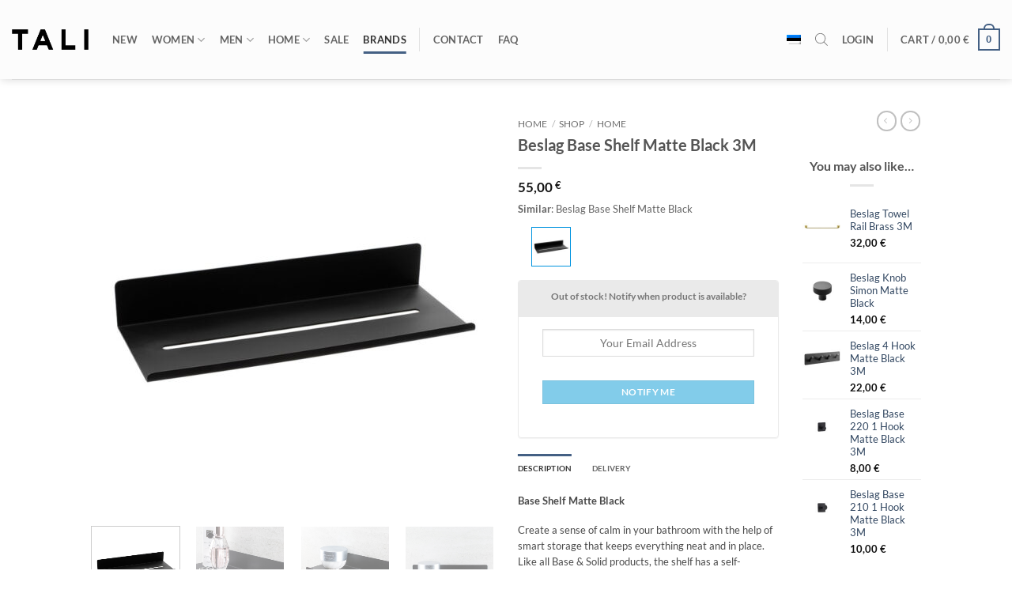

--- FILE ---
content_type: text/html; charset=UTF-8
request_url: https://www.talidesign.eu/en/shop/product/beslag-base-shelf-matte-black/
body_size: 48258
content:
<!DOCTYPE html>
<html lang="en-US" class="loading-site no-js">
<head>
	<meta charset="UTF-8" />
	<link rel="profile" href="http://gmpg.org/xfn/11" />
	<link rel="pingback" href="https://www.talidesign.eu/wp/xmlrpc.php" />

	<script>(function(html){html.className = html.className.replace(/\bno-js\b/,'js')})(document.documentElement);</script>
<meta name='robots' content='index, follow, max-image-preview:large, max-snippet:-1, max-video-preview:-1' />

            <script data-no-defer="1" data-ezscrex="false" data-cfasync="false" data-pagespeed-no-defer data-cookieconsent="ignore">
                var ctPublicFunctions = {"_ajax_nonce":"8a64730cc9","_rest_nonce":"4f06dbac34","_ajax_url":"\/wp\/wp-admin\/admin-ajax.php","_rest_url":"https:\/\/www.talidesign.eu\/en\/wp-json\/","data__cookies_type":"none","data__ajax_type":"rest","data__bot_detector_enabled":"0","data__frontend_data_log_enabled":1,"cookiePrefix":"","wprocket_detected":true,"host_url":"www.talidesign.eu","text__ee_click_to_select":"Click to select the whole data","text__ee_original_email":"The complete one is","text__ee_got_it":"Got it","text__ee_blocked":"Blocked","text__ee_cannot_connect":"Cannot connect","text__ee_cannot_decode":"Can not decode email. Unknown reason","text__ee_email_decoder":"CleanTalk email decoder","text__ee_wait_for_decoding":"The magic is on the way!","text__ee_decoding_process":"Please wait a few seconds while we decode the contact data."}
            </script>
        
            <script data-no-defer="1" data-ezscrex="false" data-cfasync="false" data-pagespeed-no-defer data-cookieconsent="ignore">
                var ctPublic = {"_ajax_nonce":"8a64730cc9","settings__forms__check_internal":"0","settings__forms__check_external":"0","settings__forms__force_protection":"0","settings__forms__search_test":"0","settings__forms__wc_add_to_cart":"0","settings__data__bot_detector_enabled":"0","settings__sfw__anti_crawler":0,"blog_home":"https:\/\/www.talidesign.eu\/en\/\/","pixel__setting":"3","pixel__enabled":true,"pixel__url":"https:\/\/moderate4-v4.cleantalk.org\/pixel\/4997511a8c24429bb5b9c0c7bb4c9663.gif","data__email_check_before_post":"1","data__email_check_exist_post":"0","data__cookies_type":"none","data__key_is_ok":true,"data__visible_fields_required":true,"wl_brandname":"Anti-Spam by CleanTalk","wl_brandname_short":"CleanTalk","ct_checkjs_key":"bd9d371dba64d57984a9fb991ab444f4676909b1805ff09499ae5e04e6163a80","emailEncoderPassKey":"068945ac2cda7f42855c393ee09b4e0d","bot_detector_forms_excluded":"W10=","advancedCacheExists":true,"varnishCacheExists":false,"wc_ajax_add_to_cart":true}
            </script>
        
<!-- Google Tag Manager for WordPress by gtm4wp.com -->
<script data-cfasync="false" data-pagespeed-no-defer>
	var gtm4wp_datalayer_name = "dataLayer";
	var dataLayer = dataLayer || [];
	const gtm4wp_use_sku_instead = 0;
	const gtm4wp_currency = 'EUR';
	const gtm4wp_product_per_impression = 10;
	const gtm4wp_clear_ecommerce = false;
	const gtm4wp_datalayer_max_timeout = 2000;
</script>
<!-- End Google Tag Manager for WordPress by gtm4wp.com --><meta name="viewport" content="width=device-width, initial-scale=1" />
	<!-- This site is optimized with the Yoast SEO plugin v26.7 - https://yoast.com/wordpress/plugins/seo/ -->
	<title>Beslag Base Shelf Matte Black 3M - TALI Concept Store</title>
	<link rel="canonical" href="https://www.talidesign.eu/en/shop/product/beslag-base-shelf-matte-black/" />
	<meta property="og:locale" content="en_US" />
	<meta property="og:type" content="article" />
	<meta property="og:title" content="Beslag Base Shelf Matte Black 3M - TALI Concept Store" />
	<meta property="og:description" content="Base Shelf Matte Black  Create a sense of calm in your bathroom with the help of smart storage that keeps everything neat and in place. Like all Base &amp; Solid products, the shelf has a self-adhesive backing and no need to make holes unnecessarily.  Made of solid stainless steel. Available in the brushed stainless steel, polished chrome and matte black.  Attached to durable smooth surfaces such as tiles, lacquered or veneered board material etc. It is not advisable to attach the products to uneven / rough surfaces where the tape does not get full contact or surfaces that can slide as, for example, the wet room wallpaper. On newly tiled walls it is important that the surface is cleaned thoroughly so that no joint film remains on the mounting surface. In case of uncertainty consult a professional.  Mounting instructions  • Clean the substrate thoroughly and allow it to dry. (The detergents shall not contain oil) • Remove the protective film. • Apply the product by pressing it against the substrate for 10 seconds. • For the best results, allow the glue to harden for 24 hours before use.  When cleaning the product, use a clean, damp cloth.  • Matte Black • Depth: 45 mm, length: 300 mm, width: 110 mm  • Self-adhesive • Brand Beslag Design  About Beslag Design  At Beslag Design, we are all about interior design and details. Our business concept is simple – to develop and market an innovative and in-demand range of fittings and interior details. Since 1972, we have grown steadily and today we are the industry leader in the areas of fittings and interior products. We have the handles, knobs, storage, accessories and lighting for all rooms. For the home, shop, office, restaurant and hotel.   Details that lift the interior and complete the big picture." />
	<meta property="og:url" content="https://www.talidesign.eu/en/shop/product/beslag-base-shelf-matte-black/" />
	<meta property="og:site_name" content="TALI Concept Store" />
	<meta property="article:publisher" content="https://www.facebook.com/TaliDisain/" />
	<meta property="article:modified_time" content="2026-01-03T13:23:01+00:00" />
	<meta property="og:image" content="https://www.talidesign.eu/wp/wp-content/uploads/2022/02/606062-41_1.jpg" />
	<meta property="og:image:width" content="800" />
	<meta property="og:image:height" content="800" />
	<meta property="og:image:type" content="image/jpeg" />
	<meta name="twitter:card" content="summary_large_image" />
	<meta name="twitter:label1" content="Est. reading time" />
	<meta name="twitter:data1" content="2 minutes" />
	<script type="application/ld+json" class="yoast-schema-graph">{"@context":"https://schema.org","@graph":[{"@type":"WebPage","@id":"https://www.talidesign.eu/en/shop/product/beslag-base-shelf-matte-black/","url":"https://www.talidesign.eu/en/shop/product/beslag-base-shelf-matte-black/","name":"Beslag Base Shelf Matte Black 3M - TALI Concept Store","isPartOf":{"@id":"https://www.talidesign.eu/en/#website"},"primaryImageOfPage":{"@id":"https://www.talidesign.eu/en/shop/product/beslag-base-shelf-matte-black/#primaryimage"},"image":{"@id":"https://www.talidesign.eu/en/shop/product/beslag-base-shelf-matte-black/#primaryimage"},"thumbnailUrl":"https://www.talidesign.eu/wp/wp-content/uploads/2022/02/606062-41_1.jpg","datePublished":"2022-02-22T15:01:58+00:00","dateModified":"2026-01-03T13:23:01+00:00","breadcrumb":{"@id":"https://www.talidesign.eu/en/shop/product/beslag-base-shelf-matte-black/#breadcrumb"},"inLanguage":"en-US","potentialAction":[{"@type":"ReadAction","target":["https://www.talidesign.eu/en/shop/product/beslag-base-shelf-matte-black/"]}]},{"@type":"ImageObject","inLanguage":"en-US","@id":"https://www.talidesign.eu/en/shop/product/beslag-base-shelf-matte-black/#primaryimage","url":"https://www.talidesign.eu/wp/wp-content/uploads/2022/02/606062-41_1.jpg","contentUrl":"https://www.talidesign.eu/wp/wp-content/uploads/2022/02/606062-41_1.jpg","width":800,"height":800},{"@type":"BreadcrumbList","@id":"https://www.talidesign.eu/en/shop/product/beslag-base-shelf-matte-black/#breadcrumb","itemListElement":[{"@type":"ListItem","position":1,"name":"Avaleht","item":"https://www.talidesign.eu/en/"},{"@type":"ListItem","position":2,"name":"Shop","item":"https://www.talidesign.eu/en/shop/"},{"@type":"ListItem","position":3,"name":"Beslag Base Shelf Matte Black 3M"}]},{"@type":"WebSite","@id":"https://www.talidesign.eu/en/#website","url":"https://www.talidesign.eu/en/","name":"TALI Concept Store","description":"The largest design shop in Estonia","potentialAction":[{"@type":"SearchAction","target":{"@type":"EntryPoint","urlTemplate":"https://www.talidesign.eu/en/?s={search_term_string}"},"query-input":{"@type":"PropertyValueSpecification","valueRequired":true,"valueName":"search_term_string"}}],"inLanguage":"en-US"}]}</script>
	<!-- / Yoast SEO plugin. -->


<link rel='dns-prefetch' href='//capi-automation.s3.us-east-2.amazonaws.com' />

<link rel='prefetch' href='https://www.talidesign.eu/wp/wp-content/themes/flatsome/assets/js/flatsome.js?ver=e2eddd6c228105dac048' />
<link rel='prefetch' href='https://www.talidesign.eu/wp/wp-content/themes/flatsome/assets/js/chunk.slider.js?ver=3.20.4' />
<link rel='prefetch' href='https://www.talidesign.eu/wp/wp-content/themes/flatsome/assets/js/chunk.popups.js?ver=3.20.4' />
<link rel='prefetch' href='https://www.talidesign.eu/wp/wp-content/themes/flatsome/assets/js/chunk.tooltips.js?ver=3.20.4' />
<link rel='prefetch' href='https://www.talidesign.eu/wp/wp-content/themes/flatsome/assets/js/woocommerce.js?ver=1c9be63d628ff7c3ff4c' />
<link rel="alternate" type="application/rss+xml" title="TALI Concept Store &raquo; Feed" href="https://www.talidesign.eu/en/feed/" />
<link rel="alternate" type="application/rss+xml" title="TALI Concept Store &raquo; Comments Feed" href="https://www.talidesign.eu/en/comments/feed/" />
<link rel="alternate" title="oEmbed (JSON)" type="application/json+oembed" href="https://www.talidesign.eu/en/wp-json/oembed/1.0/embed?url=https%3A%2F%2Fwww.talidesign.eu%2Fen%2Fshop%2Fproduct%2Fbeslag-base-shelf-matte-black%2F" />
<link rel="alternate" title="oEmbed (XML)" type="text/xml+oembed" href="https://www.talidesign.eu/en/wp-json/oembed/1.0/embed?url=https%3A%2F%2Fwww.talidesign.eu%2Fen%2Fshop%2Fproduct%2Fbeslag-base-shelf-matte-black%2F&#038;format=xml" />
<style id='wp-img-auto-sizes-contain-inline-css' type='text/css'>
img:is([sizes=auto i],[sizes^="auto," i]){contain-intrinsic-size:3000px 1500px}
/*# sourceURL=wp-img-auto-sizes-contain-inline-css */
</style>
<link data-minify="1" rel='stylesheet' id='makecommerceblocks-css' href='https://www.talidesign.eu/wp/wp-content/cache/min/1/wp/wp-content/plugins/makecommerce/payment/gateway/woocommerce/blocks/css/makecommerceblocks.css?ver=1766097856' type='text/css' media='all' />
<link data-minify="1" rel='stylesheet' id='makecommerce-css' href='https://www.talidesign.eu/wp/wp-content/cache/min/1/wp/wp-content/plugins/makecommerce/payment/gateway/woocommerce/css/makecommerce.css?ver=1766097856' type='text/css' media='all' />
<link rel='stylesheet' id='cleantalk-public-css-css' href='https://www.talidesign.eu/wp/wp-content/plugins/cleantalk-spam-protect/css/cleantalk-public.min.css?ver=6.70.1_1766195983' type='text/css' media='all' />
<link rel='stylesheet' id='cleantalk-email-decoder-css-css' href='https://www.talidesign.eu/wp/wp-content/plugins/cleantalk-spam-protect/css/cleantalk-email-decoder.min.css?ver=6.70.1_1766195983' type='text/css' media='all' />
<link data-minify="1" rel='stylesheet' id='iconic-wlv-css' href='https://www.talidesign.eu/wp/wp-content/cache/min/1/wp/wp-content/plugins/iconic-woo-linked-variations/assets/frontend/css/main.css?ver=1766097856' type='text/css' media='all' />
<link data-minify="1" rel='stylesheet' id='woocommerce-bought-together-public-css' href='https://www.talidesign.eu/wp/wp-content/cache/min/1/wp/wp-content/plugins/woocommerce-bought-together/public/css/woocommerce-bought-together-public.css?ver=1766097856' type='text/css' media='all' />
<link data-minify="1" rel='stylesheet' id='slick-css' href='https://www.talidesign.eu/wp/wp-content/cache/min/1/wp/wp-content/plugins/woocommerce-bought-together/public/vendor/slick/slick.css?ver=1766097856' type='text/css' media='all' />
<link data-minify="1" rel='stylesheet' id='follow-up-emails-css' href='https://www.talidesign.eu/wp/wp-content/cache/min/1/wp/wp-content/plugins/woocommerce-follow-up-emails/templates/followups.css?ver=1766097856' type='text/css' media='all' />
<style id='woocommerce-inline-inline-css' type='text/css'>
.woocommerce form .form-row .required { visibility: visible; }
/*# sourceURL=woocommerce-inline-inline-css */
</style>
<link rel='stylesheet' id='wpml-menu-item-0-css' href='https://www.talidesign.eu/wp/wp-content/plugins/sitepress-multilingual-cms/templates/language-switchers/menu-item/style.min.css?ver=1' type='text/css' media='all' />
<link rel='stylesheet' id='wcipi_setting_intlTelInput-css' href='https://www.talidesign.eu/wp/wp-content/plugins/wcipi-plugin/css/wcipi-intlTelInput.min.css?ver=2.1.8' type='text/css' media='all' />
<link data-minify="1" rel='stylesheet' id='wcipi_setting_intlTelInputMainCss-css' href='https://www.talidesign.eu/wp/wp-content/cache/min/1/wp/wp-content/plugins/wcipi-plugin/css/wcipi-styles.css?ver=1766097856' type='text/css' media='all' />
<link rel='stylesheet' id='dgwt-wcas-style-css' href='https://www.talidesign.eu/wp/wp-content/plugins/ajax-search-for-woocommerce/assets/css/style.min.css?ver=1.32.2' type='text/css' media='all' />
<link data-minify="1" rel='stylesheet' id='newsletter-css' href='https://www.talidesign.eu/wp/wp-content/cache/min/1/wp/wp-content/plugins/newsletter/style.css?ver=1766097856' type='text/css' media='all' />
<link data-minify="1" rel='stylesheet' id='newsletter-leads-css' href='https://www.talidesign.eu/wp/wp-content/cache/min/1/wp/wp-content/plugins/newsletter-leads/css/leads.css?ver=1766097856' type='text/css' media='all' />
<style id='newsletter-leads-inline-css' type='text/css'>
#tnp-modal-content {
    height: 500px;
    width: 650px;
    background-color: #757070 !important;
    background-image: none;
    background-repeat: no-repeat;
    background-size: cover;
    color: #ffffff;
}

#tnp-modal-body {
    color: #ffffff;
}

#tnp-modal-body .tnp-privacy-field {
    color: #ffffff;
}

#tnp-modal-body .tnp-privacy-field label a {
    color: #ffffff;
}

#tnp-modal-content input.tnp-submit {
    background-color: #8d8b8b;
    border: none;
    background-image: none;
    color: #fff;
    cursor: pointer;
}

/*# sourceURL=newsletter-leads-inline-css */
</style>
<link data-minify="1" rel='stylesheet' id='flatsome-main-css' href='https://www.talidesign.eu/wp/wp-content/cache/min/1/wp/wp-content/themes/flatsome/assets/css/flatsome.css?ver=1766097856' type='text/css' media='all' />
<style id='flatsome-main-inline-css' type='text/css'>
@font-face {
				font-family: "fl-icons";
				font-display: block;
				src: url(https://www.talidesign.eu/wp/wp-content/themes/flatsome/assets/css/icons/fl-icons.eot?v=3.20.4);
				src:
					url(https://www.talidesign.eu/wp/wp-content/themes/flatsome/assets/css/icons/fl-icons.eot#iefix?v=3.20.4) format("embedded-opentype"),
					url(https://www.talidesign.eu/wp/wp-content/themes/flatsome/assets/css/icons/fl-icons.woff2?v=3.20.4) format("woff2"),
					url(https://www.talidesign.eu/wp/wp-content/themes/flatsome/assets/css/icons/fl-icons.ttf?v=3.20.4) format("truetype"),
					url(https://www.talidesign.eu/wp/wp-content/themes/flatsome/assets/css/icons/fl-icons.woff?v=3.20.4) format("woff"),
					url(https://www.talidesign.eu/wp/wp-content/themes/flatsome/assets/css/icons/fl-icons.svg?v=3.20.4#fl-icons) format("svg");
			}
/*# sourceURL=flatsome-main-inline-css */
</style>
<link data-minify="1" rel='stylesheet' id='flatsome-shop-css' href='https://www.talidesign.eu/wp/wp-content/cache/min/1/wp/wp-content/themes/flatsome/assets/css/flatsome-shop.css?ver=1766097856' type='text/css' media='all' />
<link rel='stylesheet' id='flatsome-style-css' href='https://www.talidesign.eu/wp/wp-content/themes/flatsome-child/style.css?ver=3.0' type='text/css' media='all' />
<link rel='stylesheet' id='cwginstock_frontend_css-css' href='https://www.talidesign.eu/wp/wp-content/plugins/back-in-stock-notifier-for-woocommerce/assets/css/frontend.min.css?ver=6.3.0' type='text/css' media='' />
<style id='cwginstock_frontend_css-inline-css' type='text/css'>
.cwginstock-subscribe-form {width:100%;}
.cwginstock-panel-heading {color:#777 !important; background:#eaeaea !important; border-color:#eaeaea !important;}
.cwgstock_button{ font-size:12px !important; color: #ffffff !important; background:#82ccea !important;}
.cwginstock-panel-heading h4 {color:#777 !important; font-size:12px !important;}
.cwginstock-panel-primary {border-color:#eaeaea !important;}
.cwginstock-subscribe-form{}
.cwginstock-panel-heading {}
/*# sourceURL=cwginstock_frontend_css-inline-css */
</style>
<link rel='stylesheet' id='cwginstock_bootstrap-css' href='https://www.talidesign.eu/wp/wp-content/plugins/back-in-stock-notifier-for-woocommerce/assets/css/bootstrap.min.css?ver=6.3.0' type='text/css' media='' />
<script type="text/javascript">
            window._nslDOMReady = (function () {
                const executedCallbacks = new Set();
            
                return function (callback) {
                    /**
                    * Third parties might dispatch DOMContentLoaded events, so we need to ensure that we only run our callback once!
                    */
                    if (executedCallbacks.has(callback)) return;
            
                    const wrappedCallback = function () {
                        if (executedCallbacks.has(callback)) return;
                        executedCallbacks.add(callback);
                        callback();
                    };
            
                    if (document.readyState === "complete" || document.readyState === "interactive") {
                        wrappedCallback();
                    } else {
                        document.addEventListener("DOMContentLoaded", wrappedCallback);
                    }
                };
            })();
        </script><script type="text/javascript" src="https://www.talidesign.eu/wp/wp-includes/js/jquery/jquery.min.js?ver=3.7.1" id="jquery-core-js"></script>
<script type="text/javascript" src="https://www.talidesign.eu/wp/wp-includes/js/jquery/jquery-migrate.min.js?ver=3.4.1" id="jquery-migrate-js"></script>
<script type="text/javascript" src="https://www.talidesign.eu/wp/wp-content/plugins/cleantalk-spam-protect/js/apbct-public-bundle_gathering.min.js?ver=6.70.1_1766195983" id="apbct-public-bundle_gathering.min-js-js"></script>
<script type="text/javascript" id="MC_PARCELMACHINE_SEARCHABLE_JS-js-before">
/* <![CDATA[ */
const MC_PARCELMACHINE_SEARCHABLE_JS = [{"placeholder":"-- select parcel machine --"}]
//# sourceURL=MC_PARCELMACHINE_SEARCHABLE_JS-js-before
/* ]]> */
</script>
<script type="text/javascript" src="https://www.talidesign.eu/wp/wp-content/plugins/makecommerce/shipping/js/parcelmachine_searchable.js?ver=1757003788" id="MC_PARCELMACHINE_SEARCHABLE_JS-js"></script>
<script type="text/javascript" src="https://www.talidesign.eu/wp/wp-content/plugins/makecommerce/shipping/js/parcelmachine.js?ver=1757003788" id="MC_PARCELMACHINE_JS-js"></script>
<script type="text/javascript" id="fue-account-subscriptions-js-extra">
/* <![CDATA[ */
var FUE = {"ajaxurl":"https://www.talidesign.eu/wp/wp-admin/admin-ajax.php","ajax_loader":"https://www.talidesign.eu/wp/wp-content/plugins/woocommerce-follow-up-emails/templates/images/ajax-loader.gif"};
//# sourceURL=fue-account-subscriptions-js-extra
/* ]]> */
</script>
<script type="text/javascript" src="https://www.talidesign.eu/wp/wp-content/plugins/woocommerce-follow-up-emails/templates/js/fue-account-subscriptions.js?ver=4.9.51" id="fue-account-subscriptions-js"></script>
<script type="text/javascript" src="https://www.talidesign.eu/wp/wp-content/plugins/woocommerce/assets/js/jquery-blockui/jquery.blockUI.min.js?ver=2.7.0-wc.10.4.3" id="wc-jquery-blockui-js" data-wp-strategy="defer"></script>
<script type="text/javascript" id="wc-add-to-cart-js-extra">
/* <![CDATA[ */
var wc_add_to_cart_params = {"ajax_url":"/wp/wp-admin/admin-ajax.php","wc_ajax_url":"/en/?wc-ajax=%%endpoint%%","i18n_view_cart":"View cart","cart_url":"https://www.talidesign.eu/en/cart/","is_cart":"","cart_redirect_after_add":"no"};
//# sourceURL=wc-add-to-cart-js-extra
/* ]]> */
</script>
<script type="text/javascript" src="https://www.talidesign.eu/wp/wp-content/plugins/woocommerce/assets/js/frontend/add-to-cart.min.js?ver=10.4.3" id="wc-add-to-cart-js" defer="defer" data-wp-strategy="defer"></script>
<script type="text/javascript" id="wc-single-product-js-extra">
/* <![CDATA[ */
var wc_single_product_params = {"i18n_required_rating_text":"Please select a rating","i18n_rating_options":["1 of 5 stars","2 of 5 stars","3 of 5 stars","4 of 5 stars","5 of 5 stars"],"i18n_product_gallery_trigger_text":"View full-screen image gallery","review_rating_required":"yes","flexslider":{"rtl":false,"animation":"slide","smoothHeight":true,"directionNav":false,"controlNav":"thumbnails","slideshow":false,"animationSpeed":500,"animationLoop":false,"allowOneSlide":false},"zoom_enabled":"","zoom_options":[],"photoswipe_enabled":"","photoswipe_options":{"shareEl":false,"closeOnScroll":false,"history":false,"hideAnimationDuration":0,"showAnimationDuration":0},"flexslider_enabled":""};
//# sourceURL=wc-single-product-js-extra
/* ]]> */
</script>
<script type="text/javascript" src="https://www.talidesign.eu/wp/wp-content/plugins/woocommerce/assets/js/frontend/single-product.min.js?ver=10.4.3" id="wc-single-product-js" defer="defer" data-wp-strategy="defer"></script>
<script type="text/javascript" src="https://www.talidesign.eu/wp/wp-content/plugins/woocommerce/assets/js/js-cookie/js.cookie.min.js?ver=2.1.4-wc.10.4.3" id="wc-js-cookie-js" data-wp-strategy="defer"></script>
<script type="text/javascript" id="MC_DEFAULT_PM-js-before">
/* <![CDATA[ */
const MC_DEFAULT_PM = {"id":"makecommerce"}
//# sourceURL=MC_DEFAULT_PM-js-before
/* ]]> */
</script>
<script type="text/javascript" src="https://www.talidesign.eu/wp/wp-content/plugins/makecommerce/payment/gateway/woocommerce/js/mc_default_pm.js?ver=1757003788" id="MC_DEFAULT_PM-js"></script>
<script type="text/javascript" id="MC_METHOD_LIST-js-before">
/* <![CDATA[ */
const MC_METHOD_LIST = {"id":"makecommerce","settings":{"logo":"","active":"yes","api_title":"","ui_title":"","ui_open_by_default":"yes","ui_mode":"widget","ui_widget_title":"Pay with bank-links or credit card","ui_inline_uselogo":"logo","ui_widget_logosize":"medium","ui_widget_groupcountries":"no","ui_widget_countries_hidden":"no","ui_widget_countryselector":"flag","ui_widget_groupcc":"no","ui_chorder":"","ui_javascript":"","cc_title":"","cc_pass_cust_data":"yes","adv_title":"","reload_links":"","enabled":"yes","ui_widget_title_en":"Pay with bank-links or credit card","ui_widget_title_et":"Maksa pangalingi v\u00f5i krediitkaardiga","ui_payment_country_order":"","pl_show_on_product_pages":"yes","pl_show_methods":["slice","liisi_ee"],"disable_cancelled_payment_update":"no","disable_expired_payment_update":"no"}}
//# sourceURL=MC_METHOD_LIST-js-before
/* ]]> */
</script>
<script type="text/javascript" src="https://www.talidesign.eu/wp/wp-content/plugins/makecommerce/payment/gateway/woocommerce/js/mc_method_list.js?ver=1757003788" id="MC_METHOD_LIST-js"></script>
<script type="text/javascript" id="MC_BLOCKS_SWITCHER-js-before">
/* <![CDATA[ */
const MC_BLOCKS_SWITCHER = {"country":"EE"}
//# sourceURL=MC_BLOCKS_SWITCHER-js-before
/* ]]> */
</script>
<script type="text/javascript" src="https://www.talidesign.eu/wp/wp-content/plugins/makecommerce/payment/gateway/woocommerce/blocks/js/mc_blocks_payment_switcher.js?ver=1757003788" id="MC_BLOCKS_SWITCHER-js"></script>
<link rel="https://api.w.org/" href="https://www.talidesign.eu/en/wp-json/" /><link rel="alternate" title="JSON" type="application/json" href="https://www.talidesign.eu/en/wp-json/wp/v2/product/51671" /><link rel="EditURI" type="application/rsd+xml" title="RSD" href="https://www.talidesign.eu/wp/xmlrpc.php?rsd" />
<meta name="generator" content="WordPress 6.9" />
<meta name="generator" content="WooCommerce 10.4.3" />
<link rel='shortlink' href='https://www.talidesign.eu/en/?p=51671' />
<meta name="generator" content="WPML ver:4.8.6 stt:1,15;" />

<!-- This website runs the Product Feed ELITE for WooCommerce by AdTribes.io plugin -->

<!-- Google Tag Manager for WordPress by gtm4wp.com -->
<!-- GTM Container placement set to automatic -->
<script data-cfasync="false" data-pagespeed-no-defer>
	var dataLayer_content = {"pagePostType":"product","pagePostType2":"single-product","pagePostAuthor":"admin","productRatingCounts":[],"productAverageRating":0,"productReviewCount":0,"productType":"simple","productIsVariable":0};
	dataLayer.push( dataLayer_content );
</script>
<script data-cfasync="false" data-pagespeed-no-defer>
(function(w,d,s,l,i){w[l]=w[l]||[];w[l].push({'gtm.start':
new Date().getTime(),event:'gtm.js'});var f=d.getElementsByTagName(s)[0],
j=d.createElement(s),dl=l!='dataLayer'?'&l='+l:'';j.async=true;j.src=
'//www.googletagmanager.com/gtm.js?id='+i+dl;f.parentNode.insertBefore(j,f);
})(window,document,'script','dataLayer','GTM-5F93QRG');
</script>
<!-- End Google Tag Manager for WordPress by gtm4wp.com -->		<style>
			.dgwt-wcas-ico-magnifier,.dgwt-wcas-ico-magnifier-handler{max-width:20px}.dgwt-wcas-search-wrapp{max-width:600px}		</style>
			<style>
		.dgwt-wcas-flatsome-up {
			margin-top: -40vh;
		}

		#search-lightbox .dgwt-wcas-sf-wrapp input[type=search].dgwt-wcas-search-input {
			height: 60px;
			font-size: 20px;
		}

		#search-lightbox .dgwt-wcas-search-wrapp {
			-webkit-transition: all 100ms ease-in-out;
			-moz-transition: all 100ms ease-in-out;
			-ms-transition: all 100ms ease-in-out;
			-o-transition: all 100ms ease-in-out;
			transition: all 100ms ease-in-out;
		}

		#search-lightbox .dgwt-wcas-sf-wrapp .dgwt-wcas-search-submit:before {
			top: 21px;
		}

		.dgwt-wcas-overlay-mobile-on .mfp-wrap .mfp-content {
			width: 100vw;
		}

		.dgwt-wcas-overlay-mobile-on .mfp-wrap,
		.dgwt-wcas-overlay-mobile-on .mfp-close,
		.dgwt-wcas-overlay-mobile-on .nav-sidebar {
			display: none;
		}

		.dgwt-wcas-overlay-mobile-on .main-menu-overlay {
			display: none;
		}

		.dgwt-wcas-open .header-search-dropdown .nav-dropdown {
			opacity: 1;
			max-height: inherit;
			left: -15px !important;
		}

		.dgwt-wcas-open:not(.dgwt-wcas-theme-flatsome-dd-sc) .nav-right .header-search-dropdown .nav-dropdown {
			left: auto;
			/*right: -15px;*/
		}

		.dgwt-wcas-theme-flatsome .nav-dropdown .dgwt-wcas-search-wrapp {
			min-width: 450px;
		}

		.header-search-form {
			min-width: 250px;
		}
	</style>
		<meta name="facebook-domain-verification" content="p3s0qkysoul9plkovh2wsk64alk7fm" />	<noscript><style>.woocommerce-product-gallery{ opacity: 1 !important; }</style></noscript>
	<script>window.tnp_woocommerce_label = 'Subscribe to our newsletter';window.tnp_woocommerce_checked = false;</script>			<script  type="text/javascript">
				!function(f,b,e,v,n,t,s){if(f.fbq)return;n=f.fbq=function(){n.callMethod?
					n.callMethod.apply(n,arguments):n.queue.push(arguments)};if(!f._fbq)f._fbq=n;
					n.push=n;n.loaded=!0;n.version='2.0';n.queue=[];t=b.createElement(e);t.async=!0;
					t.src=v;s=b.getElementsByTagName(e)[0];s.parentNode.insertBefore(t,s)}(window,
					document,'script','https://connect.facebook.net/en_US/fbevents.js');
			</script>
			<!-- WooCommerce Facebook Integration Begin -->
			<script  type="text/javascript">

				fbq('init', '642966912990466', {}, {
    "agent": "woocommerce_6-10.4.3-3.5.15"
});

				document.addEventListener( 'DOMContentLoaded', function() {
					// Insert placeholder for events injected when a product is added to the cart through AJAX.
					document.body.insertAdjacentHTML( 'beforeend', '<div class=\"wc-facebook-pixel-event-placeholder\"></div>' );
				}, false );

			</script>
			<!-- WooCommerce Facebook Integration End -->
			<link rel="icon" href="https://www.talidesign.eu/wp/wp-content/uploads/2019/03/TALI_ikoon-1.ico" sizes="32x32" />
<link rel="icon" href="https://www.talidesign.eu/wp/wp-content/uploads/2019/03/TALI_ikoon-1.ico" sizes="192x192" />
<link rel="apple-touch-icon" href="https://www.talidesign.eu/wp/wp-content/uploads/2019/03/TALI_ikoon-1.ico" />
<meta name="msapplication-TileImage" content="https://www.talidesign.eu/wp/wp-content/uploads/2019/03/TALI_ikoon-1.ico" />
<style type="text/css">div.nsl-container[data-align="left"] {
    text-align: left;
}

div.nsl-container[data-align="center"] {
    text-align: center;
}

div.nsl-container[data-align="right"] {
    text-align: right;
}


div.nsl-container div.nsl-container-buttons a[data-plugin="nsl"] {
    text-decoration: none;
    box-shadow: none;
    border: 0;
}

div.nsl-container .nsl-container-buttons {
    display: flex;
    padding: 5px 0;
}

div.nsl-container.nsl-container-block .nsl-container-buttons {
    display: inline-grid;
    grid-template-columns: minmax(145px, auto);
}

div.nsl-container-block-fullwidth .nsl-container-buttons {
    flex-flow: column;
    align-items: center;
}

div.nsl-container-block-fullwidth .nsl-container-buttons a,
div.nsl-container-block .nsl-container-buttons a {
    flex: 1 1 auto;
    display: block;
    margin: 5px 0;
    width: 100%;
}

div.nsl-container-inline {
    margin: -5px;
    text-align: left;
}

div.nsl-container-inline .nsl-container-buttons {
    justify-content: center;
    flex-wrap: wrap;
}

div.nsl-container-inline .nsl-container-buttons a {
    margin: 5px;
    display: inline-block;
}

div.nsl-container-grid .nsl-container-buttons {
    flex-flow: row;
    align-items: center;
    flex-wrap: wrap;
}

div.nsl-container-grid .nsl-container-buttons a {
    flex: 1 1 auto;
    display: block;
    margin: 5px;
    max-width: 280px;
    width: 100%;
}

@media only screen and (min-width: 650px) {
    div.nsl-container-grid .nsl-container-buttons a {
        width: auto;
    }
}

div.nsl-container .nsl-button {
    cursor: pointer;
    vertical-align: top;
    border-radius: 4px;
}

div.nsl-container .nsl-button-default {
    color: #fff;
    display: flex;
}

div.nsl-container .nsl-button-icon {
    display: inline-block;
}

div.nsl-container .nsl-button-svg-container {
    flex: 0 0 auto;
    padding: 8px;
    display: flex;
    align-items: center;
}

div.nsl-container svg {
    height: 24px;
    width: 24px;
    vertical-align: top;
}

div.nsl-container .nsl-button-default div.nsl-button-label-container {
    margin: 0 24px 0 12px;
    padding: 10px 0;
    font-family: Helvetica, Arial, sans-serif;
    font-size: 16px;
    line-height: 20px;
    letter-spacing: .25px;
    overflow: hidden;
    text-align: center;
    text-overflow: clip;
    white-space: nowrap;
    flex: 1 1 auto;
    -webkit-font-smoothing: antialiased;
    -moz-osx-font-smoothing: grayscale;
    text-transform: none;
    display: inline-block;
}

div.nsl-container .nsl-button-google[data-skin="light"] {
    box-shadow: inset 0 0 0 1px #747775;
    color: #1f1f1f;
}

div.nsl-container .nsl-button-google[data-skin="dark"] {
    box-shadow: inset 0 0 0 1px #8E918F;
    color: #E3E3E3;
}

div.nsl-container .nsl-button-google[data-skin="neutral"] {
    color: #1F1F1F;
}

div.nsl-container .nsl-button-google div.nsl-button-label-container {
    font-family: "Roboto Medium", Roboto, Helvetica, Arial, sans-serif;
}

div.nsl-container .nsl-button-apple .nsl-button-svg-container {
    padding: 0 6px;
}

div.nsl-container .nsl-button-apple .nsl-button-svg-container svg {
    height: 40px;
    width: auto;
}

div.nsl-container .nsl-button-apple[data-skin="light"] {
    color: #000;
    box-shadow: 0 0 0 1px #000;
}

div.nsl-container .nsl-button-facebook[data-skin="white"] {
    color: #000;
    box-shadow: inset 0 0 0 1px #000;
}

div.nsl-container .nsl-button-facebook[data-skin="light"] {
    color: #1877F2;
    box-shadow: inset 0 0 0 1px #1877F2;
}

div.nsl-container .nsl-button-spotify[data-skin="white"] {
    color: #191414;
    box-shadow: inset 0 0 0 1px #191414;
}

div.nsl-container .nsl-button-apple div.nsl-button-label-container {
    font-size: 17px;
    font-family: -apple-system, BlinkMacSystemFont, "Segoe UI", Roboto, Helvetica, Arial, sans-serif, "Apple Color Emoji", "Segoe UI Emoji", "Segoe UI Symbol";
}

div.nsl-container .nsl-button-slack div.nsl-button-label-container {
    font-size: 17px;
    font-family: -apple-system, BlinkMacSystemFont, "Segoe UI", Roboto, Helvetica, Arial, sans-serif, "Apple Color Emoji", "Segoe UI Emoji", "Segoe UI Symbol";
}

div.nsl-container .nsl-button-slack[data-skin="light"] {
    color: #000000;
    box-shadow: inset 0 0 0 1px #DDDDDD;
}

div.nsl-container .nsl-button-tiktok[data-skin="light"] {
    color: #161823;
    box-shadow: 0 0 0 1px rgba(22, 24, 35, 0.12);
}


div.nsl-container .nsl-button-kakao {
    color: rgba(0, 0, 0, 0.85);
}

.nsl-clear {
    clear: both;
}

.nsl-container {
    clear: both;
}

.nsl-disabled-provider .nsl-button {
    filter: grayscale(1);
    opacity: 0.8;
}

/*Button align start*/

div.nsl-container-inline[data-align="left"] .nsl-container-buttons {
    justify-content: flex-start;
}

div.nsl-container-inline[data-align="center"] .nsl-container-buttons {
    justify-content: center;
}

div.nsl-container-inline[data-align="right"] .nsl-container-buttons {
    justify-content: flex-end;
}


div.nsl-container-grid[data-align="left"] .nsl-container-buttons {
    justify-content: flex-start;
}

div.nsl-container-grid[data-align="center"] .nsl-container-buttons {
    justify-content: center;
}

div.nsl-container-grid[data-align="right"] .nsl-container-buttons {
    justify-content: flex-end;
}

div.nsl-container-grid[data-align="space-around"] .nsl-container-buttons {
    justify-content: space-around;
}

div.nsl-container-grid[data-align="space-between"] .nsl-container-buttons {
    justify-content: space-between;
}

/* Button align end*/

/* Redirect */

#nsl-redirect-overlay {
    display: flex;
    flex-direction: column;
    justify-content: center;
    align-items: center;
    position: fixed;
    z-index: 1000000;
    left: 0;
    top: 0;
    width: 100%;
    height: 100%;
    backdrop-filter: blur(1px);
    background-color: RGBA(0, 0, 0, .32);;
}

#nsl-redirect-overlay-container {
    display: flex;
    flex-direction: column;
    justify-content: center;
    align-items: center;
    background-color: white;
    padding: 30px;
    border-radius: 10px;
}

#nsl-redirect-overlay-spinner {
    content: '';
    display: block;
    margin: 20px;
    border: 9px solid RGBA(0, 0, 0, .6);
    border-top: 9px solid #fff;
    border-radius: 50%;
    box-shadow: inset 0 0 0 1px RGBA(0, 0, 0, .6), 0 0 0 1px RGBA(0, 0, 0, .6);
    width: 40px;
    height: 40px;
    animation: nsl-loader-spin 2s linear infinite;
}

@keyframes nsl-loader-spin {
    0% {
        transform: rotate(0deg)
    }
    to {
        transform: rotate(360deg)
    }
}

#nsl-redirect-overlay-title {
    font-family: -apple-system, BlinkMacSystemFont, "Segoe UI", Roboto, Oxygen-Sans, Ubuntu, Cantarell, "Helvetica Neue", sans-serif;
    font-size: 18px;
    font-weight: bold;
    color: #3C434A;
}

#nsl-redirect-overlay-text {
    font-family: -apple-system, BlinkMacSystemFont, "Segoe UI", Roboto, Oxygen-Sans, Ubuntu, Cantarell, "Helvetica Neue", sans-serif;
    text-align: center;
    font-size: 14px;
    color: #3C434A;
}

/* Redirect END*/</style><style type="text/css">/* Notice fallback */
#nsl-notices-fallback {
    position: fixed;
    right: 10px;
    top: 10px;
    z-index: 10000;
}

.admin-bar #nsl-notices-fallback {
    top: 42px;
}

#nsl-notices-fallback > div {
    position: relative;
    background: #fff;
    border-left: 4px solid #fff;
    box-shadow: 0 1px 1px 0 rgba(0, 0, 0, .1);
    margin: 5px 15px 2px;
    padding: 1px 20px;
}

#nsl-notices-fallback > div.error {
    display: block;
    border-left-color: #dc3232;
}

#nsl-notices-fallback > div.updated {
    display: block;
    border-left-color: #46b450;
}

#nsl-notices-fallback p {
    margin: .5em 0;
    padding: 2px;
}

#nsl-notices-fallback > div:after {
    position: absolute;
    right: 5px;
    top: 5px;
    content: '\00d7';
    display: block;
    height: 16px;
    width: 16px;
    line-height: 16px;
    text-align: center;
    font-size: 20px;
    cursor: pointer;
}</style><style id="custom-css" type="text/css">:root {--primary-color: #446084;--fs-color-primary: #446084;--fs-color-secondary: #cc8989;--fs-color-success: #627D47;--fs-color-alert: #b20000;--fs-color-base: #4a4a4a;--fs-experimental-link-color: #334862;--fs-experimental-link-color-hover: #111;}.tooltipster-base {--tooltip-color: #fff;--tooltip-bg-color: #000;}.off-canvas-right .mfp-content, .off-canvas-left .mfp-content {--drawer-width: 300px;}.off-canvas .mfp-content.off-canvas-cart {--drawer-width: 360px;}.header-main{height: 100px}#logo img{max-height: 100px}#logo{width:97px;}.header-top{min-height: 30px}.transparent .header-main{height: 265px}.transparent #logo img{max-height: 265px}.has-transparent + .page-title:first-of-type,.has-transparent + #main > .page-title,.has-transparent + #main > div > .page-title,.has-transparent + #main .page-header-wrapper:first-of-type .page-title{padding-top: 265px;}.header.show-on-scroll,.stuck .header-main{height:70px!important}.stuck #logo img{max-height: 70px!important}.header-bg-color {background-color: rgba(252,252,252,0.9)}.header-bottom {background-color: #f1f1f1}.header-main .nav > li > a{line-height: 16px }@media (max-width: 549px) {.header-main{height: 70px}#logo img{max-height: 70px}}.nav-dropdown{font-size:90%}body{font-size: 90%;}@media screen and (max-width: 549px){body{font-size: 90%;}}body{font-family: Lato, sans-serif;}body {font-weight: 400;font-style: normal;}.nav > li > a {font-family: Lato, sans-serif;}.mobile-sidebar-levels-2 .nav > li > ul > li > a {font-family: Lato, sans-serif;}.nav > li > a,.mobile-sidebar-levels-2 .nav > li > ul > li > a {font-weight: 700;font-style: normal;}h1,h2,h3,h4,h5,h6,.heading-font, .off-canvas-center .nav-sidebar.nav-vertical > li > a{font-family: Lato, sans-serif;}h1,h2,h3,h4,h5,h6,.heading-font,.banner h1,.banner h2 {font-weight: 700;font-style: normal;}.alt-font{font-family: "Dancing Script", sans-serif;}.alt-font {font-weight: 400!important;font-style: normal!important;}.shop-page-title.featured-title .title-bg{ background-image: url(https://www.talidesign.eu/wp/wp-content/uploads/2022/02/606062-41_1.jpg)!important;}@media screen and (min-width: 550px){.products .box-vertical .box-image{min-width: 500px!important;width: 500px!important;}}.absolute-footer, html{background-color: #ffffff}.nav-vertical-fly-out > li + li {border-top-width: 1px; border-top-style: solid;}/* Custom CSS */.account-user .user-id{ display: none; }.woocommerce-MyAccount-content .order-number,.order-date,.order-status{ background-color: #e2dede; }.product-short-description > p{ font-size: 90% }.tab-panels { font-size: 90% }.price.product-page-price{ font-size: 120% }h1.product-title.product_title.entry-title{ font-size: 140% }h3.product-section-title-related{ font-size: 90% }div div.product .woocommerce-tabs ul.tabs li a { font-size: 70%; }div.tnp-field-email>label { font-size: 100%; margin-bottom: 10px;padding: 0 }.tnp-field-button {margin-top: 20px; }.cat-item.cat-item-406 { padding-bottom: 12px; }.cat-item.cat-item-189 { padding-bottom: 12px; }.cat-item.cat-item-2875 { padding-bottom: 12px; }.cat-item.cat-item-2876 { padding-bottom: 12px; }.cat-item.cat-item-1105 { padding-bottom: 12px; }.cat-item.cat-item-1104 { padding-bottom: 12px; }.wishlist-empty {font-size: 120% !important}.woocommerce-bacs-bank-details {margin-left:15px;}/* Custom CSS Tablet */@media (max-width: 849px){.account-user .user-id{ display: none; }.woocommerce-MyAccount-content .order-number,.order-date,.order-status{ background-color: #e2dede; }.product-short-description > p{ font-size: 90% }.tab-panels { font-size: 90% }.price.product-page-price{ font-size: 120% }h1.product-title.product_title.entry-title{ font-size: 140% }h3.product-section-title-related{ font-size: 90% }div div.product .woocommerce-tabs ul.tabs li a { font-size: 70%; }div.tnp-field-email>label { font-size: 100%; margin-bottom: 10px;padding: 0 }.tnp-field-button {margin-top: 20px; }.cat-item.cat-item-406 { padding-bottom: 12px; }.cat-item.cat-item-189 { padding-bottom: 12px; }.cat-item.cat-item-2875 { padding-bottom: 12px; }.cat-item.cat-item-2876 { padding-bottom: 12px; }.cat-item.cat-item-1105 { padding-bottom: 12px; }.cat-item.cat-item-1104 { padding-bottom: 12px; }.wishlist-empty {font-size: 120% !important}.woocommerce-bacs-bank-details {margin-left:15px;}}/* Custom CSS Mobile */@media (max-width: 549px){.account-user .user-id{ display: none; }.woocommerce-MyAccount-content .order-number,.order-date,.order-status{ background-color: #e2dede; }.product-short-description > p{ font-size: 90% }.tab-panels { font-size: 90% }.price.product-page-price{ font-size: 120% }h1.product-title.product_title.entry-title{ font-size: 140% }h3.product-section-title-related{ font-size: 90% }div div.product .woocommerce-tabs ul.tabs li a { font-size: 70%; }div.tnp-field-email>label { font-size: 100%; margin-bottom: 10px;padding: 0 }.tnp-field-button {margin-top: 20px; }.cat-item.cat-item-406 { padding-bottom: 12px; }.cat-item.cat-item-189 { padding-bottom: 12px; }.cat-item.cat-item-2875 { padding-bottom: 12px; }.cat-item.cat-item-2876 { padding-bottom: 12px; }.cat-item.cat-item-1105 { padding-bottom: 12px; }.cat-item.cat-item-1104 { padding-bottom: 12px; }.wishlist-empty {font-size: 120% !important}.woocommerce-bacs-bank-details {margin-left:15px;}}.label-new.menu-item > a:after{content:"New";}.label-hot.menu-item > a:after{content:"Hot";}.label-sale.menu-item > a:after{content:"Sale";}.label-popular.menu-item > a:after{content:"Popular";}</style><style id="kirki-inline-styles">/* latin-ext */
@font-face {
  font-family: 'Lato';
  font-style: normal;
  font-weight: 400;
  font-display: swap;
  src: url(https://www.talidesign.eu/wp/wp-content/fonts/lato/S6uyw4BMUTPHjxAwXjeu.woff2) format('woff2');
  unicode-range: U+0100-02BA, U+02BD-02C5, U+02C7-02CC, U+02CE-02D7, U+02DD-02FF, U+0304, U+0308, U+0329, U+1D00-1DBF, U+1E00-1E9F, U+1EF2-1EFF, U+2020, U+20A0-20AB, U+20AD-20C0, U+2113, U+2C60-2C7F, U+A720-A7FF;
}
/* latin */
@font-face {
  font-family: 'Lato';
  font-style: normal;
  font-weight: 400;
  font-display: swap;
  src: url(https://www.talidesign.eu/wp/wp-content/fonts/lato/S6uyw4BMUTPHjx4wXg.woff2) format('woff2');
  unicode-range: U+0000-00FF, U+0131, U+0152-0153, U+02BB-02BC, U+02C6, U+02DA, U+02DC, U+0304, U+0308, U+0329, U+2000-206F, U+20AC, U+2122, U+2191, U+2193, U+2212, U+2215, U+FEFF, U+FFFD;
}
/* latin-ext */
@font-face {
  font-family: 'Lato';
  font-style: normal;
  font-weight: 700;
  font-display: swap;
  src: url(https://www.talidesign.eu/wp/wp-content/fonts/lato/S6u9w4BMUTPHh6UVSwaPGR_p.woff2) format('woff2');
  unicode-range: U+0100-02BA, U+02BD-02C5, U+02C7-02CC, U+02CE-02D7, U+02DD-02FF, U+0304, U+0308, U+0329, U+1D00-1DBF, U+1E00-1E9F, U+1EF2-1EFF, U+2020, U+20A0-20AB, U+20AD-20C0, U+2113, U+2C60-2C7F, U+A720-A7FF;
}
/* latin */
@font-face {
  font-family: 'Lato';
  font-style: normal;
  font-weight: 700;
  font-display: swap;
  src: url(https://www.talidesign.eu/wp/wp-content/fonts/lato/S6u9w4BMUTPHh6UVSwiPGQ.woff2) format('woff2');
  unicode-range: U+0000-00FF, U+0131, U+0152-0153, U+02BB-02BC, U+02C6, U+02DA, U+02DC, U+0304, U+0308, U+0329, U+2000-206F, U+20AC, U+2122, U+2191, U+2193, U+2212, U+2215, U+FEFF, U+FFFD;
}/* vietnamese */
@font-face {
  font-family: 'Dancing Script';
  font-style: normal;
  font-weight: 400;
  font-display: swap;
  src: url(https://www.talidesign.eu/wp/wp-content/fonts/dancing-script/If2cXTr6YS-zF4S-kcSWSVi_sxjsohD9F50Ruu7BMSo3Rep8ltA.woff2) format('woff2');
  unicode-range: U+0102-0103, U+0110-0111, U+0128-0129, U+0168-0169, U+01A0-01A1, U+01AF-01B0, U+0300-0301, U+0303-0304, U+0308-0309, U+0323, U+0329, U+1EA0-1EF9, U+20AB;
}
/* latin-ext */
@font-face {
  font-family: 'Dancing Script';
  font-style: normal;
  font-weight: 400;
  font-display: swap;
  src: url(https://www.talidesign.eu/wp/wp-content/fonts/dancing-script/If2cXTr6YS-zF4S-kcSWSVi_sxjsohD9F50Ruu7BMSo3ROp8ltA.woff2) format('woff2');
  unicode-range: U+0100-02BA, U+02BD-02C5, U+02C7-02CC, U+02CE-02D7, U+02DD-02FF, U+0304, U+0308, U+0329, U+1D00-1DBF, U+1E00-1E9F, U+1EF2-1EFF, U+2020, U+20A0-20AB, U+20AD-20C0, U+2113, U+2C60-2C7F, U+A720-A7FF;
}
/* latin */
@font-face {
  font-family: 'Dancing Script';
  font-style: normal;
  font-weight: 400;
  font-display: swap;
  src: url(https://www.talidesign.eu/wp/wp-content/fonts/dancing-script/If2cXTr6YS-zF4S-kcSWSVi_sxjsohD9F50Ruu7BMSo3Sup8.woff2) format('woff2');
  unicode-range: U+0000-00FF, U+0131, U+0152-0153, U+02BB-02BC, U+02C6, U+02DA, U+02DC, U+0304, U+0308, U+0329, U+2000-206F, U+20AC, U+2122, U+2191, U+2193, U+2212, U+2215, U+FEFF, U+FFFD;
}</style><link data-minify="1" rel='stylesheet' id='wc-blocks-style-css' href='https://www.talidesign.eu/wp/wp-content/cache/min/1/wp/wp-content/plugins/woocommerce/assets/client/blocks/wc-blocks.css?ver=1766097856' type='text/css' media='all' />
<style id='global-styles-inline-css' type='text/css'>
:root{--wp--preset--aspect-ratio--square: 1;--wp--preset--aspect-ratio--4-3: 4/3;--wp--preset--aspect-ratio--3-4: 3/4;--wp--preset--aspect-ratio--3-2: 3/2;--wp--preset--aspect-ratio--2-3: 2/3;--wp--preset--aspect-ratio--16-9: 16/9;--wp--preset--aspect-ratio--9-16: 9/16;--wp--preset--color--black: #000000;--wp--preset--color--cyan-bluish-gray: #abb8c3;--wp--preset--color--white: #ffffff;--wp--preset--color--pale-pink: #f78da7;--wp--preset--color--vivid-red: #cf2e2e;--wp--preset--color--luminous-vivid-orange: #ff6900;--wp--preset--color--luminous-vivid-amber: #fcb900;--wp--preset--color--light-green-cyan: #7bdcb5;--wp--preset--color--vivid-green-cyan: #00d084;--wp--preset--color--pale-cyan-blue: #8ed1fc;--wp--preset--color--vivid-cyan-blue: #0693e3;--wp--preset--color--vivid-purple: #9b51e0;--wp--preset--color--primary: #446084;--wp--preset--color--secondary: #cc8989;--wp--preset--color--success: #627D47;--wp--preset--color--alert: #b20000;--wp--preset--gradient--vivid-cyan-blue-to-vivid-purple: linear-gradient(135deg,rgb(6,147,227) 0%,rgb(155,81,224) 100%);--wp--preset--gradient--light-green-cyan-to-vivid-green-cyan: linear-gradient(135deg,rgb(122,220,180) 0%,rgb(0,208,130) 100%);--wp--preset--gradient--luminous-vivid-amber-to-luminous-vivid-orange: linear-gradient(135deg,rgb(252,185,0) 0%,rgb(255,105,0) 100%);--wp--preset--gradient--luminous-vivid-orange-to-vivid-red: linear-gradient(135deg,rgb(255,105,0) 0%,rgb(207,46,46) 100%);--wp--preset--gradient--very-light-gray-to-cyan-bluish-gray: linear-gradient(135deg,rgb(238,238,238) 0%,rgb(169,184,195) 100%);--wp--preset--gradient--cool-to-warm-spectrum: linear-gradient(135deg,rgb(74,234,220) 0%,rgb(151,120,209) 20%,rgb(207,42,186) 40%,rgb(238,44,130) 60%,rgb(251,105,98) 80%,rgb(254,248,76) 100%);--wp--preset--gradient--blush-light-purple: linear-gradient(135deg,rgb(255,206,236) 0%,rgb(152,150,240) 100%);--wp--preset--gradient--blush-bordeaux: linear-gradient(135deg,rgb(254,205,165) 0%,rgb(254,45,45) 50%,rgb(107,0,62) 100%);--wp--preset--gradient--luminous-dusk: linear-gradient(135deg,rgb(255,203,112) 0%,rgb(199,81,192) 50%,rgb(65,88,208) 100%);--wp--preset--gradient--pale-ocean: linear-gradient(135deg,rgb(255,245,203) 0%,rgb(182,227,212) 50%,rgb(51,167,181) 100%);--wp--preset--gradient--electric-grass: linear-gradient(135deg,rgb(202,248,128) 0%,rgb(113,206,126) 100%);--wp--preset--gradient--midnight: linear-gradient(135deg,rgb(2,3,129) 0%,rgb(40,116,252) 100%);--wp--preset--font-size--small: 13px;--wp--preset--font-size--medium: 20px;--wp--preset--font-size--large: 36px;--wp--preset--font-size--x-large: 42px;--wp--preset--spacing--20: 0.44rem;--wp--preset--spacing--30: 0.67rem;--wp--preset--spacing--40: 1rem;--wp--preset--spacing--50: 1.5rem;--wp--preset--spacing--60: 2.25rem;--wp--preset--spacing--70: 3.38rem;--wp--preset--spacing--80: 5.06rem;--wp--preset--shadow--natural: 6px 6px 9px rgba(0, 0, 0, 0.2);--wp--preset--shadow--deep: 12px 12px 50px rgba(0, 0, 0, 0.4);--wp--preset--shadow--sharp: 6px 6px 0px rgba(0, 0, 0, 0.2);--wp--preset--shadow--outlined: 6px 6px 0px -3px rgb(255, 255, 255), 6px 6px rgb(0, 0, 0);--wp--preset--shadow--crisp: 6px 6px 0px rgb(0, 0, 0);}:where(body) { margin: 0; }.wp-site-blocks > .alignleft { float: left; margin-right: 2em; }.wp-site-blocks > .alignright { float: right; margin-left: 2em; }.wp-site-blocks > .aligncenter { justify-content: center; margin-left: auto; margin-right: auto; }:where(.is-layout-flex){gap: 0.5em;}:where(.is-layout-grid){gap: 0.5em;}.is-layout-flow > .alignleft{float: left;margin-inline-start: 0;margin-inline-end: 2em;}.is-layout-flow > .alignright{float: right;margin-inline-start: 2em;margin-inline-end: 0;}.is-layout-flow > .aligncenter{margin-left: auto !important;margin-right: auto !important;}.is-layout-constrained > .alignleft{float: left;margin-inline-start: 0;margin-inline-end: 2em;}.is-layout-constrained > .alignright{float: right;margin-inline-start: 2em;margin-inline-end: 0;}.is-layout-constrained > .aligncenter{margin-left: auto !important;margin-right: auto !important;}.is-layout-constrained > :where(:not(.alignleft):not(.alignright):not(.alignfull)){margin-left: auto !important;margin-right: auto !important;}body .is-layout-flex{display: flex;}.is-layout-flex{flex-wrap: wrap;align-items: center;}.is-layout-flex > :is(*, div){margin: 0;}body .is-layout-grid{display: grid;}.is-layout-grid > :is(*, div){margin: 0;}body{padding-top: 0px;padding-right: 0px;padding-bottom: 0px;padding-left: 0px;}a:where(:not(.wp-element-button)){text-decoration: none;}:root :where(.wp-element-button, .wp-block-button__link){background-color: #32373c;border-width: 0;color: #fff;font-family: inherit;font-size: inherit;font-style: inherit;font-weight: inherit;letter-spacing: inherit;line-height: inherit;padding-top: calc(0.667em + 2px);padding-right: calc(1.333em + 2px);padding-bottom: calc(0.667em + 2px);padding-left: calc(1.333em + 2px);text-decoration: none;text-transform: inherit;}.has-black-color{color: var(--wp--preset--color--black) !important;}.has-cyan-bluish-gray-color{color: var(--wp--preset--color--cyan-bluish-gray) !important;}.has-white-color{color: var(--wp--preset--color--white) !important;}.has-pale-pink-color{color: var(--wp--preset--color--pale-pink) !important;}.has-vivid-red-color{color: var(--wp--preset--color--vivid-red) !important;}.has-luminous-vivid-orange-color{color: var(--wp--preset--color--luminous-vivid-orange) !important;}.has-luminous-vivid-amber-color{color: var(--wp--preset--color--luminous-vivid-amber) !important;}.has-light-green-cyan-color{color: var(--wp--preset--color--light-green-cyan) !important;}.has-vivid-green-cyan-color{color: var(--wp--preset--color--vivid-green-cyan) !important;}.has-pale-cyan-blue-color{color: var(--wp--preset--color--pale-cyan-blue) !important;}.has-vivid-cyan-blue-color{color: var(--wp--preset--color--vivid-cyan-blue) !important;}.has-vivid-purple-color{color: var(--wp--preset--color--vivid-purple) !important;}.has-primary-color{color: var(--wp--preset--color--primary) !important;}.has-secondary-color{color: var(--wp--preset--color--secondary) !important;}.has-success-color{color: var(--wp--preset--color--success) !important;}.has-alert-color{color: var(--wp--preset--color--alert) !important;}.has-black-background-color{background-color: var(--wp--preset--color--black) !important;}.has-cyan-bluish-gray-background-color{background-color: var(--wp--preset--color--cyan-bluish-gray) !important;}.has-white-background-color{background-color: var(--wp--preset--color--white) !important;}.has-pale-pink-background-color{background-color: var(--wp--preset--color--pale-pink) !important;}.has-vivid-red-background-color{background-color: var(--wp--preset--color--vivid-red) !important;}.has-luminous-vivid-orange-background-color{background-color: var(--wp--preset--color--luminous-vivid-orange) !important;}.has-luminous-vivid-amber-background-color{background-color: var(--wp--preset--color--luminous-vivid-amber) !important;}.has-light-green-cyan-background-color{background-color: var(--wp--preset--color--light-green-cyan) !important;}.has-vivid-green-cyan-background-color{background-color: var(--wp--preset--color--vivid-green-cyan) !important;}.has-pale-cyan-blue-background-color{background-color: var(--wp--preset--color--pale-cyan-blue) !important;}.has-vivid-cyan-blue-background-color{background-color: var(--wp--preset--color--vivid-cyan-blue) !important;}.has-vivid-purple-background-color{background-color: var(--wp--preset--color--vivid-purple) !important;}.has-primary-background-color{background-color: var(--wp--preset--color--primary) !important;}.has-secondary-background-color{background-color: var(--wp--preset--color--secondary) !important;}.has-success-background-color{background-color: var(--wp--preset--color--success) !important;}.has-alert-background-color{background-color: var(--wp--preset--color--alert) !important;}.has-black-border-color{border-color: var(--wp--preset--color--black) !important;}.has-cyan-bluish-gray-border-color{border-color: var(--wp--preset--color--cyan-bluish-gray) !important;}.has-white-border-color{border-color: var(--wp--preset--color--white) !important;}.has-pale-pink-border-color{border-color: var(--wp--preset--color--pale-pink) !important;}.has-vivid-red-border-color{border-color: var(--wp--preset--color--vivid-red) !important;}.has-luminous-vivid-orange-border-color{border-color: var(--wp--preset--color--luminous-vivid-orange) !important;}.has-luminous-vivid-amber-border-color{border-color: var(--wp--preset--color--luminous-vivid-amber) !important;}.has-light-green-cyan-border-color{border-color: var(--wp--preset--color--light-green-cyan) !important;}.has-vivid-green-cyan-border-color{border-color: var(--wp--preset--color--vivid-green-cyan) !important;}.has-pale-cyan-blue-border-color{border-color: var(--wp--preset--color--pale-cyan-blue) !important;}.has-vivid-cyan-blue-border-color{border-color: var(--wp--preset--color--vivid-cyan-blue) !important;}.has-vivid-purple-border-color{border-color: var(--wp--preset--color--vivid-purple) !important;}.has-primary-border-color{border-color: var(--wp--preset--color--primary) !important;}.has-secondary-border-color{border-color: var(--wp--preset--color--secondary) !important;}.has-success-border-color{border-color: var(--wp--preset--color--success) !important;}.has-alert-border-color{border-color: var(--wp--preset--color--alert) !important;}.has-vivid-cyan-blue-to-vivid-purple-gradient-background{background: var(--wp--preset--gradient--vivid-cyan-blue-to-vivid-purple) !important;}.has-light-green-cyan-to-vivid-green-cyan-gradient-background{background: var(--wp--preset--gradient--light-green-cyan-to-vivid-green-cyan) !important;}.has-luminous-vivid-amber-to-luminous-vivid-orange-gradient-background{background: var(--wp--preset--gradient--luminous-vivid-amber-to-luminous-vivid-orange) !important;}.has-luminous-vivid-orange-to-vivid-red-gradient-background{background: var(--wp--preset--gradient--luminous-vivid-orange-to-vivid-red) !important;}.has-very-light-gray-to-cyan-bluish-gray-gradient-background{background: var(--wp--preset--gradient--very-light-gray-to-cyan-bluish-gray) !important;}.has-cool-to-warm-spectrum-gradient-background{background: var(--wp--preset--gradient--cool-to-warm-spectrum) !important;}.has-blush-light-purple-gradient-background{background: var(--wp--preset--gradient--blush-light-purple) !important;}.has-blush-bordeaux-gradient-background{background: var(--wp--preset--gradient--blush-bordeaux) !important;}.has-luminous-dusk-gradient-background{background: var(--wp--preset--gradient--luminous-dusk) !important;}.has-pale-ocean-gradient-background{background: var(--wp--preset--gradient--pale-ocean) !important;}.has-electric-grass-gradient-background{background: var(--wp--preset--gradient--electric-grass) !important;}.has-midnight-gradient-background{background: var(--wp--preset--gradient--midnight) !important;}.has-small-font-size{font-size: var(--wp--preset--font-size--small) !important;}.has-medium-font-size{font-size: var(--wp--preset--font-size--medium) !important;}.has-large-font-size{font-size: var(--wp--preset--font-size--large) !important;}.has-x-large-font-size{font-size: var(--wp--preset--font-size--x-large) !important;}
/*# sourceURL=global-styles-inline-css */
</style>
<meta name="generator" content="WP Rocket 3.20.3" data-wpr-features="wpr_minify_css wpr_preload_links wpr_desktop" /></head>

<body class="wp-singular product-template-default single single-product postid-51671 wp-theme-flatsome wp-child-theme-flatsome-child theme-flatsome woocommerce woocommerce-page woocommerce-no-js dgwt-wcas-theme-flatsome header-shadow lightbox nav-dropdown-has-arrow nav-dropdown-has-shadow nav-dropdown-has-border">


<!-- GTM Container placement set to automatic -->
<!-- Google Tag Manager (noscript) -->
				<noscript><iframe src="https://www.googletagmanager.com/ns.html?id=GTM-5F93QRG" height="0" width="0" style="display:none;visibility:hidden" aria-hidden="true"></iframe></noscript>
<!-- End Google Tag Manager (noscript) -->
<a class="skip-link screen-reader-text" href="#main">Skip to content</a>

<div data-rocket-location-hash="99bb46786fd5bd31bcd7bdc067ad247a" id="wrapper">

	
	<header data-rocket-location-hash="206ea7e7a40527113a298b104df0a952" id="header" class="header header-full-width has-sticky sticky-jump">
		<div data-rocket-location-hash="d53b06ca13945ed03e70ba4a94347bcf" class="header-wrapper">
			<div id="masthead" class="header-main ">
      <div class="header-inner flex-row container logo-left medium-logo-center" role="navigation">

          <!-- Logo -->
          <div id="logo" class="flex-col logo">
            
<!-- Header logo -->
<a href="https://www.talidesign.eu/en/" title="TALI Concept Store - The largest design shop in Estonia" rel="home">
		<img width="1020" height="264" src="https://www.talidesign.eu/wp/wp-content/uploads/2019/01/tali-logo-1400x363.png" class="header_logo header-logo" alt="TALI Concept Store"/><img  width="1020" height="264" src="https://www.talidesign.eu/wp/wp-content/uploads/2019/01/tali-logo-1400x363.png" class="header-logo-dark" alt="TALI Concept Store"/></a>
          </div>

          <!-- Mobile Left Elements -->
          <div class="flex-col show-for-medium flex-left">
            <ul class="mobile-nav nav nav-left ">
              <li class="nav-icon has-icon">
			<a href="#" class="is-small" data-open="#main-menu" data-pos="left" data-bg="main-menu-overlay" role="button" aria-label="Menu" aria-controls="main-menu" aria-expanded="false" aria-haspopup="dialog" data-flatsome-role-button>
			<i class="icon-menu" aria-hidden="true"></i>					</a>
	</li>
            </ul>
          </div>

          <!-- Left Elements -->
          <div class="flex-col hide-for-medium flex-left
            flex-grow">
            <ul class="header-nav header-nav-main nav nav-left  nav-line-bottom nav-size-medium nav-spacing-medium nav-uppercase" >
              <li id="menu-item-6369" class="menu-item menu-item-type-custom menu-item-object-custom menu-item-6369 menu-item-design-default"><a href="https://www.talidesign.eu/en/shop/" class="nav-top-link">New</a></li>
<li id="menu-item-8006" class="menu-item menu-item-type-custom menu-item-object-custom menu-item-has-children menu-item-8006 menu-item-design-custom-size menu-item-has-block has-dropdown"><a href="https://www.talidesign.eu/en/product-category/women/" class="nav-top-link" aria-expanded="false" aria-haspopup="menu">Women<i class="icon-angle-down" aria-hidden="true"></i></a><div class="sub-menu nav-dropdown">	<div id="gap-1161051723" class="gap-element clearfix" style="display:block; height:auto;">
		
<style>
#gap-1161051723 {
  padding-top: 30px;
}
</style>
	</div>
	

<div class="row row-collapse" style="max-width:700px" id="row-1410023847">


	<div id="col-242496933" class="col medium-8 small-12 large-3"  >
				<div class="col-inner"  >
			
			

	<div class="ux-menu stack stack-col justify-start ux-menu--divider-solid">
		

	<div class="ux-menu-link flex menu-item">
		<a class="ux-menu-link__link flex" href="https://www.talidesign.eu/en/product-category/women/jewellery/earrings/" >
						<span class="ux-menu-link__text">
				Earrings			</span>
		</a>
	</div>
	

	<div class="ux-menu-link flex menu-item">
		<a class="ux-menu-link__link flex" href="https://www.talidesign.eu/en/product-category/women/jewellery/necklaces/" >
						<span class="ux-menu-link__text">
				Necklaces			</span>
		</a>
	</div>
	

	<div class="ux-menu-link flex menu-item">
		<a class="ux-menu-link__link flex" href="https://www.talidesign.eu/en/product-category/women/jewellery/bracelets/" >
						<span class="ux-menu-link__text">
				Bracelets			</span>
		</a>
	</div>
	

	<div class="ux-menu-link flex menu-item">
		<a class="ux-menu-link__link flex" href="https://www.talidesign.eu/en/product-category/women/jewellery/pins/" >
						<span class="ux-menu-link__text">
				Pins			</span>
		</a>
	</div>
	

	<div class="ux-menu-link flex menu-item">
		<a class="ux-menu-link__link flex" href="https://www.talidesign.eu/en/product-category/women/jewellery/jewelry-stands/" >
						<span class="ux-menu-link__text">
				Jewelry Stands			</span>
		</a>
	</div>
	


	</div>
	

		</div>
				
<style>
#col-242496933 > .col-inner {
  padding: 0px 0px 0px 0px;
  margin: 0px 10px 0px 17px;
}
</style>
	</div>

	

	<div id="col-1574596778" class="col medium-8 small-12 large-3"  >
				<div class="col-inner"  >
			
			

	<div class="ux-menu stack stack-col justify-start ux-menu--divider-solid">
		

	<div class="ux-menu-link flex menu-item">
		<a class="ux-menu-link__link flex" href="https://www.talidesign.eu/en/product-category/women/womens-clothes/t-shirts/" >
						<span class="ux-menu-link__text">
				T-shirts			</span>
		</a>
	</div>
	

	<div class="ux-menu-link flex menu-item">
		<a class="ux-menu-link__link flex" href="https://www.talidesign.eu/en/product-category/women/womens-clothes/top/" >
						<span class="ux-menu-link__text">
				Tops			</span>
		</a>
	</div>
	

	<div class="ux-menu-link flex menu-item">
		<a class="ux-menu-link__link flex" href="https://www.talidesign.eu/en/product-category/women/womens-clothes/sweatshirts/" >
						<span class="ux-menu-link__text">
				Sweatshirts			</span>
		</a>
	</div>
	

	<div class="ux-menu-link flex menu-item">
		<a class="ux-menu-link__link flex" href="https://www.talidesign.eu/en/product-category/women/womens-clothes/jackets-coats-women/" >
						<span class="ux-menu-link__text">
				Jackets &amp; Coats			</span>
		</a>
	</div>
	

	<div class="ux-menu-link flex menu-item">
		<a class="ux-menu-link__link flex" href="https://www.talidesign.eu/en/product-category/women/womens-clothes/dresses/" >
						<span class="ux-menu-link__text">
				Dresses			</span>
		</a>
	</div>
	

	<div class="ux-menu-link flex menu-item">
		<a class="ux-menu-link__link flex" href="https://www.talidesign.eu/en/product-category/women/womens-clothes/pants/" >
						<span class="ux-menu-link__text">
				Pants			</span>
		</a>
	</div>
	

	<div class="ux-menu-link flex menu-item">
		<a class="ux-menu-link__link flex" href="https://www.talidesign.eu/en/product-category/women/womens-clothes/caps-beanies/" >
						<span class="ux-menu-link__text">
				Caps &amp; Beanies			</span>
		</a>
	</div>
	

	<div class="ux-menu-link flex menu-item">
		<a class="ux-menu-link__link flex" href="https://www.talidesign.eu/en/product-category/women/womens-clothes/womens-socks/" >
						<span class="ux-menu-link__text">
				Socks			</span>
		</a>
	</div>
	

	<div class="ux-menu-link flex menu-item">
		<a class="ux-menu-link__link flex" href="https://www.talidesign.eu/en/product-category/women/womens-clothes/clothing-care-clothes/" >
						<span class="ux-menu-link__text">
				Clothing Care			</span>
		</a>
	</div>
	


	</div>
	

		</div>
				
<style>
#col-1574596778 > .col-inner {
  padding: 0px 0px 0px 0;
  margin: 0px 0px 0px 10px;
}
</style>
	</div>

	

	<div id="col-498760986" class="col medium-8 small-12 large-3"  >
				<div class="col-inner text-left"  >
			
			

	<div class="ux-menu stack stack-col justify-start ux-menu--divider-solid">
		

	<div class="ux-menu-link flex menu-item">
		<a class="ux-menu-link__link flex" href="https://www.talidesign.eu/en/product-category/women/bags/" >
						<span class="ux-menu-link__text">
				Bags			</span>
		</a>
	</div>
	

	<div class="ux-menu-link flex menu-item">
		<a class="ux-menu-link__link flex" href="https://www.talidesign.eu/en/product-category/women/perfumes/" >
						<span class="ux-menu-link__text">
				Perfumes			</span>
		</a>
	</div>
	

	<div class="ux-menu-link flex menu-item">
		<a class="ux-menu-link__link flex" href="https://www.talidesign.eu/en/product-category/women/wallets/" >
						<span class="ux-menu-link__text">
				Wallets			</span>
		</a>
	</div>
	

	<div class="ux-menu-link flex menu-item">
		<a class="ux-menu-link__link flex" href="https://www.talidesign.eu/en/product-category/women/sunglasses/" >
						<span class="ux-menu-link__text">
				Sunglasses			</span>
		</a>
	</div>
	

	<div class="ux-menu-link flex menu-item">
		<a class="ux-menu-link__link flex" href="https://www.talidesign.eu/en/product-category/women/screen-protection-glasses/" >
						<span class="ux-menu-link__text">
				Screen protection glasses			</span>
		</a>
	</div>
	

	<div class="ux-menu-link flex menu-item">
		<a class="ux-menu-link__link flex" href="https://www.talidesign.eu/en/product-category/women/bottles/" >
						<span class="ux-menu-link__text">
				Bottles			</span>
		</a>
	</div>
	

	<div class="ux-menu-link flex menu-item">
		<a class="ux-menu-link__link flex" href="https://www.talidesign.eu/en/product-category/women/reflectors/" >
						<span class="ux-menu-link__text">
				Reflectors			</span>
		</a>
	</div>
	


	</div>
	

		</div>
				
<style>
#col-498760986 > .col-inner {
  padding: 0px 0px 0px 0;
  margin: 0px 0 0px 0px;
}
</style>
	</div>

	

	<div id="col-1381431714" class="col hide-for-medium medium-3 small-12 large-3"  >
				<div class="col-inner text-left" style="background-color:rgb(255, 255, 255);" >
			
			


  <div class="banner has-hover" id="banner-310779810">
          <div class="banner-inner fill">
        <div class="banner-bg fill" >
            <img width="300" height="450" src="https://www.talidesign.eu/wp/wp-content/uploads/2021/03/3872_7_1000x-768x1152-4.jpg" class="bg attachment-original size-original" alt="" decoding="async" fetchpriority="high" />                                    
                    </div>
		
        <div class="banner-layers container">
            <a class="fill" href="https://www.talidesign.eu/en/product-category/women/?orderby=date"><div class="fill banner-link"></div></a>            

   <div id="text-box-1680678819" class="text-box banner-layer x50 md-x50 lg-x50 y50 md-y50 lg-y50 res-text">
                                <div class="text-box-content text dark">
              
              <div class="text-inner text-center">
                  


              </div>
           </div>
                            
<style>
#text-box-1680678819 {
  width: 60%;
}
#text-box-1680678819 .text-box-content {
  font-size: 100%;
}
@media (min-width:550px) {
  #text-box-1680678819 {
    width: 60%;
  }
}
</style>
    </div>
 

        </div>
      </div>

              <div class="height-fix is-invisible"><img width="300" height="450" src="https://www.talidesign.eu/wp/wp-content/uploads/2021/03/3872_7_1000x-768x1152-4.jpg" class="attachment-original size-original" alt="" decoding="async" srcset="https://www.talidesign.eu/wp/wp-content/uploads/2021/03/3872_7_1000x-768x1152-4.jpg 300w, https://www.talidesign.eu/wp/wp-content/uploads/2021/03/3872_7_1000x-768x1152-4-267x400.jpg 267w" sizes="(max-width: 300px) 100vw, 300px" /></div>
            
<style>
#banner-310779810 {
  background-color: rgb(255,255,255);
}
</style>
  </div>



		</div>
				
<style>
#col-1381431714 > .col-inner {
  padding: 0px 0px 0px 0;
  margin: 0px 10px 17px 0px;
  border-radius: 5px;
}
</style>
	</div>

	


<style>
#row-1410023847 > .col > .col-inner {
  padding: 0px 0px 0px 0px;
}
</style>
</div></div><style>#menu-item-8006 > .nav-dropdown {width: 750px;}</style></li>
<li id="menu-item-1558" class="menu-item menu-item-type-custom menu-item-object-custom menu-item-has-children menu-item-1558 menu-item-design-custom-size menu-item-has-block has-dropdown"><a href="https://www.talidesign.eu/en/product-category/men/" class="nav-top-link" aria-expanded="false" aria-haspopup="menu">Men<i class="icon-angle-down" aria-hidden="true"></i></a><div class="sub-menu nav-dropdown">	<div id="gap-1808185024" class="gap-element clearfix" style="display:block; height:auto;">
		
<style>
#gap-1808185024 {
  padding-top: 30px;
}
</style>
	</div>
	

<div class="row row-collapse" style="max-width:700px" id="row-1832213632">


	<div id="col-1241885518" class="col medium-8 small-12 large-3"  >
				<div class="col-inner"  >
			
			

	<div class="ux-menu stack stack-col justify-start ux-menu--divider-solid">
		

	<div class="ux-menu-link flex menu-item">
		<a class="ux-menu-link__link flex" href="https://www.talidesign.eu/en/product-category/men/men-clothes/t-shirts-men/" >
						<span class="ux-menu-link__text">
				T-shirts			</span>
		</a>
	</div>
	

	<div class="ux-menu-link flex menu-item">
		<a class="ux-menu-link__link flex" href="https://www.talidesign.eu/en/product-category/men/men-clothes/sweatshirts-men/" >
						<span class="ux-menu-link__text">
				Sweatshirts			</span>
		</a>
	</div>
	

	<div class="ux-menu-link flex menu-item">
		<a class="ux-menu-link__link flex" href="https://www.talidesign.eu/en/product-category/men/men-clothes/jackets-coats/" >
						<span class="ux-menu-link__text">
				Jackets &amp; Coats			</span>
		</a>
	</div>
	

	<div class="ux-menu-link flex menu-item">
		<a class="ux-menu-link__link flex" href="https://www.talidesign.eu/en/product-category/men/men-clothes/pants-men/" >
						<span class="ux-menu-link__text">
				Pants			</span>
		</a>
	</div>
	

	<div class="ux-menu-link flex menu-item">
		<a class="ux-menu-link__link flex" href="https://www.talidesign.eu/en/product-category/men/men-clothes/socks/" >
						<span class="ux-menu-link__text">
				Socks			</span>
		</a>
	</div>
	

	<div class="ux-menu-link flex menu-item">
		<a class="ux-menu-link__link flex" href="https://www.talidesign.eu/en/product-category/men/men-clothes/caps-beanies-men/" >
						<span class="ux-menu-link__text">
				Caps &amp; Beanies			</span>
		</a>
	</div>
	

	<div class="ux-menu-link flex menu-item">
		<a class="ux-menu-link__link flex" href="https://www.talidesign.eu/en/product-category/men/men-clothes/clothing-care-men/" >
						<span class="ux-menu-link__text">
				Clothing Care			</span>
		</a>
	</div>
	


	</div>
	

		</div>
				
<style>
#col-1241885518 > .col-inner {
  padding: 0px 0px 0px 0;
  margin: 0px 0px 0px 10px;
}
</style>
	</div>

	

	<div id="col-885557943" class="col medium-8 small-12 large-3"  >
				<div class="col-inner text-left"  >
			
			

	<div class="ux-menu stack stack-col justify-start ux-menu--divider-solid">
		

	<div class="ux-menu-link flex menu-item">
		<a class="ux-menu-link__link flex" href="https://www.talidesign.eu/en/product-category/men/bags-men/" >
						<span class="ux-menu-link__text">
				Bags			</span>
		</a>
	</div>
	

	<div class="ux-menu-link flex menu-item">
		<a class="ux-menu-link__link flex" href="https://www.talidesign.eu/en/product-category/men/wallets-men/" >
						<span class="ux-menu-link__text">
				Wallets			</span>
		</a>
	</div>
	

	<div class="ux-menu-link flex menu-item">
		<a class="ux-menu-link__link flex" href="https://www.talidesign.eu/en/product-category/men/sunglasses-men/" >
						<span class="ux-menu-link__text">
				Sunglasses			</span>
		</a>
	</div>
	

	<div class="ux-menu-link flex menu-item">
		<a class="ux-menu-link__link flex" href="https://www.talidesign.eu/en/product-category/men/screen-protection-glasses-men/" >
						<span class="ux-menu-link__text">
				Screen protection glasses			</span>
		</a>
	</div>
	

	<div class="ux-menu-link flex menu-item">
		<a class="ux-menu-link__link flex" href="https://www.talidesign.eu/en/product-category/men/bottles-men/" >
						<span class="ux-menu-link__text">
				Bottles			</span>
		</a>
	</div>
	

	<div class="ux-menu-link flex menu-item">
		<a class="ux-menu-link__link flex" href="https://www.talidesign.eu/en/product-category/men/reflectors-men/" >
						<span class="ux-menu-link__text">
				Reflectors			</span>
		</a>
	</div>
	


	</div>
	

		</div>
				
<style>
#col-885557943 > .col-inner {
  padding: 0px 0px 0px 0;
  margin: 0px 0 0px 0px;
}
</style>
	</div>

	

	<div id="col-655181501" class="col medium-8 small-12 large-3"  >
				<div class="col-inner"  >
			
			


		</div>
				
<style>
#col-655181501 > .col-inner {
  padding: 0px 0px 0px 0px;
  margin: 0px 10px 0px 17px;
}
</style>
	</div>

	

	<div id="col-1865700655" class="col hide-for-medium medium-3 small-12 large-3"  >
				<div class="col-inner text-left" style="background-color:rgb(255, 255, 255);" >
			
			


  <div class="banner has-hover" id="banner-1621204749">
          <div class="banner-inner fill">
        <div class="banner-bg fill" >
            <img width="300" height="450" src="https://www.talidesign.eu/wp/wp-content/uploads/2021/03/3872_7_1000x-768x1152-6.jpg" class="bg attachment-original size-original" alt="" decoding="async" />                                    
                    </div>
		
        <div class="banner-layers container">
            <a class="fill" href="https://www.talidesign.eu/en/product-category/men/"><div class="fill banner-link"></div></a>            

   <div id="text-box-1717299468" class="text-box banner-layer x50 md-x50 lg-x50 y50 md-y50 lg-y50 res-text">
                                <div class="text-box-content text dark">
              
              <div class="text-inner text-center">
                  


              </div>
           </div>
                            
<style>
#text-box-1717299468 {
  width: 60%;
}
#text-box-1717299468 .text-box-content {
  font-size: 100%;
}
@media (min-width:550px) {
  #text-box-1717299468 {
    width: 60%;
  }
}
</style>
    </div>
 

        </div>
      </div>

              <div class="height-fix is-invisible"><img width="300" height="450" src="https://www.talidesign.eu/wp/wp-content/uploads/2021/03/3872_7_1000x-768x1152-6.jpg" class="attachment-original size-original" alt="" decoding="async" srcset="https://www.talidesign.eu/wp/wp-content/uploads/2021/03/3872_7_1000x-768x1152-6.jpg 300w, https://www.talidesign.eu/wp/wp-content/uploads/2021/03/3872_7_1000x-768x1152-6-267x400.jpg 267w" sizes="(max-width: 300px) 100vw, 300px" /></div>
            
<style>
#banner-1621204749 {
  background-color: rgb(255,255,255);
}
</style>
  </div>



		</div>
				
<style>
#col-1865700655 > .col-inner {
  padding: 0px 0px 0px 0;
  margin: 0px 10px 17px 0px;
  border-radius: 5px;
}
</style>
	</div>

	


<style>
#row-1832213632 > .col > .col-inner {
  padding: 0px 0px 0px 0px;
}
</style>
</div></div><style>#menu-item-1558 > .nav-dropdown {width: 750px;}</style></li>
<li id="menu-item-8008" class="menu-item menu-item-type-custom menu-item-object-custom menu-item-has-children menu-item-8008 menu-item-design-custom-size menu-item-has-block has-dropdown"><a href="https://www.talidesign.eu/en/product-category/home-accessories/" class="nav-top-link" aria-expanded="false" aria-haspopup="menu">Home<i class="icon-angle-down" aria-hidden="true"></i></a><div class="sub-menu nav-dropdown">	<div id="gap-646064111" class="gap-element clearfix" style="display:block; height:auto;">
		
<style>
#gap-646064111 {
  padding-top: 30px;
}
</style>
	</div>
	

<div class="row row-collapse" style="max-width:700px" id="row-1138260525">


	<div id="col-1949073079" class="col medium-8 small-12 large-3"  >
				<div class="col-inner"  >
			
			

	<div class="ux-menu stack stack-col justify-start ux-menu--divider-solid">
		

	<div class="ux-menu-link flex menu-item">
		<a class="ux-menu-link__link flex" href="https://www.talidesign.eu/en/product-category/home-accessories/bathroom/" >
						<span class="ux-menu-link__text">
				Bathroom			</span>
		</a>
	</div>
	

	<div class="ux-menu-link flex menu-item">
		<a class="ux-menu-link__link flex" href="https://www.talidesign.eu/en/product-category/home-accessories/kitchen/" >
						<span class="ux-menu-link__text">
				Kitchen			</span>
		</a>
	</div>
	

	<div class="ux-menu-link flex menu-item">
		<a class="ux-menu-link__link flex" href="https://www.talidesign.eu/en/product-category/home-accessories/living-room/" >
						<span class="ux-menu-link__text">
				Bed &amp; Living Room			</span>
		</a>
	</div>
	

	<div class="ux-menu-link flex menu-item">
		<a class="ux-menu-link__link flex" href="https://www.talidesign.eu/en/product-category/home-accessories/entryway/" >
						<span class="ux-menu-link__text">
				Entryway			</span>
		</a>
	</div>
	

	<div class="ux-menu-link flex menu-item">
		<a class="ux-menu-link__link flex" href="https://www.talidesign.eu/en/product-category/home-accessories/3m-self-adhesive-accessories/" >
						<span class="ux-menu-link__text">
				3M Accessories			</span>
		</a>
	</div>
	


	</div>
	

		</div>
				
<style>
#col-1949073079 > .col-inner {
  padding: 0px 0px 0px 0px;
  margin: 0 10px 0px 17px;
}
</style>
	</div>

	

	<div id="col-1281330944" class="col medium-8 small-12 large-3"  >
				<div class="col-inner"  >
			
			

	<div class="ux-menu stack stack-col justify-start ux-menu--divider-solid">
		

	<div class="ux-menu-link flex menu-item">
		<a class="ux-menu-link__link flex" href="https://www.talidesign.eu/en/product-category/home-accessories/storage/" >
						<span class="ux-menu-link__text">
				Storage			</span>
		</a>
	</div>
	

	<div class="ux-menu-link flex menu-item">
		<a class="ux-menu-link__link flex" href="https://www.talidesign.eu/en/product-category/home-accessories/hooks-hangers/" >
						<span class="ux-menu-link__text">
				Hooks, Hangers &amp; Knobs			</span>
		</a>
	</div>
	

	<div class="ux-menu-link flex menu-item">
		<a class="ux-menu-link__link flex" href="https://www.talidesign.eu/en/product-category/home-accessories/home-textiles/" >
						<span class="ux-menu-link__text">
				Home Textiles			</span>
		</a>
	</div>
	

	<div class="ux-menu-link flex menu-item">
		<a class="ux-menu-link__link flex" href="https://www.talidesign.eu/en/product-category/home-accessories/home-spa/" >
						<span class="ux-menu-link__text">
				Home Spa			</span>
		</a>
	</div>
	

	<div class="ux-menu-link flex menu-item">
		<a class="ux-menu-link__link flex" href="https://www.talidesign.eu/en/product-category/home-accessories/cleaning/" >
						<span class="ux-menu-link__text">
				Cleaning			</span>
		</a>
	</div>
	

	<div class="ux-menu-link flex menu-item">
		<a class="ux-menu-link__link flex" href="https://www.talidesign.eu/en/product-category/home-accessories/clothing-care/" >
						<span class="ux-menu-link__text">
				Clothing Care			</span>
		</a>
	</div>
	


	</div>
	

		</div>
				
<style>
#col-1281330944 > .col-inner {
  padding: 0px 0px 0px 0;
  margin: 0px 0px 0px 10px;
}
</style>
	</div>

	

	<div id="col-87086651" class="col medium-8 small-12 large-3"  >
				<div class="col-inner"  >
			
			

	<div class="ux-menu stack stack-col justify-start ux-menu--divider-solid">
		

	<div class="ux-menu-link flex menu-item">
		<a class="ux-menu-link__link flex" href="https://www.talidesign.eu/en/product-category/home-accessories/tableware/" >
						<span class="ux-menu-link__text">
				Tableware			</span>
		</a>
	</div>
	

	<div class="ux-menu-link flex menu-item">
		<a class="ux-menu-link__link flex" href="https://www.talidesign.eu/en/product-category/home-accessories/accessories-home-accessories/" >
						<span class="ux-menu-link__text">
				Accessories			</span>
		</a>
	</div>
	

	<div class="ux-menu-link flex menu-item">
		<a class="ux-menu-link__link flex" href="https://www.talidesign.eu/en/product-category/home-accessories/wall-art/" >
						<span class="ux-menu-link__text">
				Wall Art			</span>
		</a>
	</div>
	

	<div class="ux-menu-link flex menu-item">
		<a class="ux-menu-link__link flex" href="https://www.talidesign.eu/en/product-category/home-accessories/jewelry-stands-home-accessories/" >
						<span class="ux-menu-link__text">
				Jewelry Stands			</span>
		</a>
	</div>
	

	<div class="ux-menu-link flex menu-item">
		<a class="ux-menu-link__link flex" href="https://www.talidesign.eu/en/product-category/home-accessories/pets/" >
						<span class="ux-menu-link__text">
				Pets			</span>
		</a>
	</div>
	


	</div>
	

		</div>
				
<style>
#col-87086651 > .col-inner {
  padding: 0px 0px 0px 0;
}
</style>
	</div>

	

	<div id="col-629329117" class="col hide-for-medium medium-3 small-12 large-3"  >
				<div class="col-inner text-left" style="background-color:rgb(255, 255, 255);" >
			
			


  <div class="banner has-hover" id="banner-1538453889">
          <div class="banner-inner fill">
        <div class="banner-bg fill" >
            <img width="300" height="450" src="https://www.talidesign.eu/wp/wp-content/uploads/2021/03/3872_7_1000x-768x1152-2.jpg" class="bg attachment-large size-large" alt="" decoding="async" />                                    
                    </div>
		
        <div class="banner-layers container">
            <a class="fill" href="https://www.talidesign.eu/en/product-category/home-accessories/"><div class="fill banner-link"></div></a>            

   <div id="text-box-236874251" class="text-box banner-layer x50 md-x50 lg-x50 y50 md-y50 lg-y50 res-text">
                                <div class="text-box-content text dark">
              
              <div class="text-inner text-center">
                  


              </div>
           </div>
                            
<style>
#text-box-236874251 {
  width: 60%;
}
#text-box-236874251 .text-box-content {
  font-size: 100%;
}
@media (min-width:550px) {
  #text-box-236874251 {
    width: 60%;
  }
}
</style>
    </div>
 

        </div>
      </div>

              <div class="height-fix is-invisible"><img width="300" height="450" src="https://www.talidesign.eu/wp/wp-content/uploads/2021/03/3872_7_1000x-768x1152-2.jpg" class="attachment-large size-large" alt="" decoding="async" srcset="https://www.talidesign.eu/wp/wp-content/uploads/2021/03/3872_7_1000x-768x1152-2.jpg 300w, https://www.talidesign.eu/wp/wp-content/uploads/2021/03/3872_7_1000x-768x1152-2-267x400.jpg 267w" sizes="(max-width: 300px) 100vw, 300px" /></div>
            
<style>
#banner-1538453889 {
  background-color: rgb(255,255,255);
}
</style>
  </div>



		</div>
				
<style>
#col-629329117 > .col-inner {
  padding: 0px 0px 0px 0;
  margin: 0px 0px 17px 0px;
  border-radius: 5px;
}
</style>
	</div>

	


<style>
#row-1138260525 > .col > .col-inner {
  padding: 0px 0px 0px 0px;
}
</style>
</div></div><style>#menu-item-8008 > .nav-dropdown {width: 750px;}</style></li>
<li id="menu-item-5921" class="menu-item menu-item-type-custom menu-item-object-custom menu-item-5921 menu-item-design-default"><a href="https://www.talidesign.eu/en/product-category/sale/" class="nav-top-link">Sale</a></li>
<li id="menu-item-101457" class="menu-item menu-item-type-taxonomy menu-item-object-product_cat current-product-ancestor current-menu-parent current-product-parent menu-item-101457 active menu-item-design-default"><a href="https://www.talidesign.eu/en/product-category/designers/" class="nav-top-link">Brands</a></li>
<li class="header-divider"></li><li id="menu-item-2942" class="menu-item menu-item-type-post_type menu-item-object-page menu-item-2942 menu-item-design-default"><a href="https://www.talidesign.eu/en/contact/" class="nav-top-link">Contact</a></li>
<li id="menu-item-24024" class="menu-item menu-item-type-custom menu-item-object-custom menu-item-24024 menu-item-design-default"><a href="https://www.talidesign.eu/kkk/" class="nav-top-link">FAQ</a></li>
            </ul>
          </div>

          <!-- Right Elements -->
          <div class="flex-col hide-for-medium flex-right">
            <ul class="header-nav header-nav-main nav nav-right  nav-line-bottom nav-size-medium nav-spacing-medium nav-uppercase">
              <li id="menu-item-wpml-ls-3481-et" class="menu-item wpml-ls-slot-3481 wpml-ls-item wpml-ls-item-et wpml-ls-menu-item wpml-ls-first-item wpml-ls-last-item menu-item-type-wpml_ls_menu_item menu-item-object-wpml_ls_menu_item menu-item-wpml-ls-3481-et menu-item-design-default"><a href="https://www.talidesign.eu/et/pood/toode/beslag-base-riiul-matt-must-3m/" title="Switch to Estonian" aria-label="Switch to Estonian" role="menuitem" class="nav-top-link"><img
            class="wpml-ls-flag"
            src="https://www.talidesign.eu/wp/wp-content/plugins/sitepress-multilingual-cms/res/flags/et.png"
            alt="Estonian"
            
            
    /></a></li>
<li class="header-search header-search-dropdown has-icon has-dropdown menu-item-has-children">
		<a href="#" aria-label="Search" aria-haspopup="true" aria-expanded="false" aria-controls="ux-search-dropdown" class="nav-top-link is-small"><i class="icon-search" aria-hidden="true"></i></a>
		<ul id="ux-search-dropdown" class="nav-dropdown nav-dropdown-default">
	 	<li class="header-search-form search-form html relative has-icon">
	<div class="header-search-form-wrapper">
		<div  class="dgwt-wcas-search-wrapp dgwt-wcas-has-submit woocommerce dgwt-wcas-style-solaris js-dgwt-wcas-layout-classic dgwt-wcas-layout-classic js-dgwt-wcas-mobile-overlay-enabled">
		<form class="dgwt-wcas-search-form" role="search" action="https://www.talidesign.eu/en/" method="get">
		<div class="dgwt-wcas-sf-wrapp">
						<label class="screen-reader-text"
				for="dgwt-wcas-search-input-1">
				Products search			</label>

			<input
				id="dgwt-wcas-search-input-1"
				type="search"
				class="dgwt-wcas-search-input"
				name="s"
				value=""
				placeholder="Search products"
				autocomplete="off"
							/>
			<div class="dgwt-wcas-preloader"></div>

			<div class="dgwt-wcas-voice-search"></div>

							<button type="submit"
						aria-label="Search"
						class="dgwt-wcas-search-submit">				<svg
					class="dgwt-wcas-ico-magnifier" xmlns="http://www.w3.org/2000/svg"
					xmlns:xlink="http://www.w3.org/1999/xlink" x="0px" y="0px"
					viewBox="0 0 51.539 51.361" xml:space="preserve">
					<path 						d="M51.539,49.356L37.247,35.065c3.273-3.74,5.272-8.623,5.272-13.983c0-11.742-9.518-21.26-21.26-21.26 S0,9.339,0,21.082s9.518,21.26,21.26,21.26c5.361,0,10.244-1.999,13.983-5.272l14.292,14.292L51.539,49.356z M2.835,21.082 c0-10.176,8.249-18.425,18.425-18.425s18.425,8.249,18.425,18.425S31.436,39.507,21.26,39.507S2.835,31.258,2.835,21.082z"/>
				</svg>
				</button>
			
			<input type="hidden" name="post_type" value="product"/>
			<input type="hidden" name="dgwt_wcas" value="1"/>

							<input type="hidden" name="lang" value="en"/>
			
					</div>
	</form>
</div>
	</div>
</li>
	</ul>
</li>

<li class="account-item has-icon">

	<a href="https://www.talidesign.eu/en/my-account/" class="nav-top-link nav-top-not-logged-in is-small" title="Login" role="button" data-open="#login-form-popup" aria-controls="login-form-popup" aria-expanded="false" aria-haspopup="dialog" data-flatsome-role-button>
					<span>
			Login			</span>
				</a>




</li>
<li class="header-divider"></li><li class="cart-item has-icon has-dropdown">

<a href="https://www.talidesign.eu/en/cart/" class="header-cart-link nav-top-link is-small" title="Cart" aria-label="View cart" aria-expanded="false" aria-haspopup="true" role="button" data-flatsome-role-button>

<span class="header-cart-title">
   Cart   /      <span class="cart-price"><span class="woocommerce-Price-amount amount"><bdi>0,00&nbsp;<span class="woocommerce-Price-currencySymbol">&euro;</span></bdi></span></span>
  </span>

    <span class="cart-icon image-icon">
    <strong>0</strong>
  </span>
  </a>

 <ul class="nav-dropdown nav-dropdown-default">
    <li class="html widget_shopping_cart">
      <div class="widget_shopping_cart_content">
        

	<div class="ux-mini-cart-empty flex flex-row-col text-center pt pb">
				<div class="ux-mini-cart-empty-icon">
			<svg aria-hidden="true" xmlns="http://www.w3.org/2000/svg" viewBox="0 0 17 19" style="opacity:.1;height:80px;">
				<path d="M8.5 0C6.7 0 5.3 1.2 5.3 2.7v2H2.1c-.3 0-.6.3-.7.7L0 18.2c0 .4.2.8.6.8h15.7c.4 0 .7-.3.7-.7v-.1L15.6 5.4c0-.3-.3-.6-.7-.6h-3.2v-2c0-1.6-1.4-2.8-3.2-2.8zM6.7 2.7c0-.8.8-1.4 1.8-1.4s1.8.6 1.8 1.4v2H6.7v-2zm7.5 3.4 1.3 11.5h-14L2.8 6.1h2.5v1.4c0 .4.3.7.7.7.4 0 .7-.3.7-.7V6.1h3.5v1.4c0 .4.3.7.7.7s.7-.3.7-.7V6.1h2.6z" fill-rule="evenodd" clip-rule="evenodd" fill="currentColor"></path>
			</svg>
		</div>
				<p class="woocommerce-mini-cart__empty-message empty">No products in the cart.</p>
					<p class="return-to-shop">
				<a class="button primary wc-backward" href="https://www.talidesign.eu/en/shop/">
					Return to shop				</a>
			</p>
				</div>


      </div>
    </li>
     </ul>

</li>
            </ul>
          </div>

          <!-- Mobile Right Elements -->
          <div class="flex-col show-for-medium flex-right">
            <ul class="mobile-nav nav nav-right ">
              <li class="has-dropdown header-language-dropdown">
	<a href="#" class="header-language-dropdown__link nav-top-link" aria-expanded="false" aria-controls="ux-language-dropdown" aria-haspopup="menu">
		English		<i class="image-icon" aria-hidden="true"><img src="https://www.talidesign.eu/wp/wp-content/plugins/sitepress-multilingual-cms/res/flags/en.png" alt=""/></i>		<i class="icon-angle-down" aria-hidden="true"></i>	</a>
	<ul id="ux-language-dropdown" class="nav-dropdown nav-dropdown-default" role="menu">
		<li ><a href="https://www.talidesign.eu/et/pood/toode/beslag-base-riiul-matt-must-3m/" hreflang="et" role="menuitem"><i class="icon-image" aria-hidden="true"><img src="https://www.talidesign.eu/wp/wp-content/plugins/sitepress-multilingual-cms/res/flags/et.png" alt=""/></i> Eesti</a></li><li class="active"><a href="https://www.talidesign.eu/en/shop/product/beslag-base-shelf-matte-black/" hreflang="en" role="menuitem"><i class="icon-image" aria-hidden="true"><img src="https://www.talidesign.eu/wp/wp-content/plugins/sitepress-multilingual-cms/res/flags/en.png" alt=""/></i> English</a></li>	</ul>
</li>
<li class="cart-item has-icon">


		<a href="https://www.talidesign.eu/en/cart/" class="header-cart-link nav-top-link is-small off-canvas-toggle" title="Cart" aria-label="View cart" aria-expanded="false" aria-haspopup="dialog" role="button" data-open="#cart-popup" data-class="off-canvas-cart" data-pos="right" aria-controls="cart-popup" data-flatsome-role-button>

    <span class="cart-icon image-icon">
    <strong>0</strong>
  </span>
  </a>


  <!-- Cart Sidebar Popup -->
  <div id="cart-popup" class="mfp-hide">
  <div class="cart-popup-inner inner-padding cart-popup-inner--sticky">
      <div class="cart-popup-title text-center">
          <span class="heading-font uppercase">Cart</span>
          <div class="is-divider"></div>
      </div>
	  <div class="widget_shopping_cart">
		  <div class="widget_shopping_cart_content">
			  

	<div class="ux-mini-cart-empty flex flex-row-col text-center pt pb">
				<div class="ux-mini-cart-empty-icon">
			<svg aria-hidden="true" xmlns="http://www.w3.org/2000/svg" viewBox="0 0 17 19" style="opacity:.1;height:80px;">
				<path d="M8.5 0C6.7 0 5.3 1.2 5.3 2.7v2H2.1c-.3 0-.6.3-.7.7L0 18.2c0 .4.2.8.6.8h15.7c.4 0 .7-.3.7-.7v-.1L15.6 5.4c0-.3-.3-.6-.7-.6h-3.2v-2c0-1.6-1.4-2.8-3.2-2.8zM6.7 2.7c0-.8.8-1.4 1.8-1.4s1.8.6 1.8 1.4v2H6.7v-2zm7.5 3.4 1.3 11.5h-14L2.8 6.1h2.5v1.4c0 .4.3.7.7.7.4 0 .7-.3.7-.7V6.1h3.5v1.4c0 .4.3.7.7.7s.7-.3.7-.7V6.1h2.6z" fill-rule="evenodd" clip-rule="evenodd" fill="currentColor"></path>
			</svg>
		</div>
				<p class="woocommerce-mini-cart__empty-message empty">No products in the cart.</p>
					<p class="return-to-shop">
				<a class="button primary wc-backward" href="https://www.talidesign.eu/en/shop/">
					Return to shop				</a>
			</p>
				</div>


		  </div>
	  </div>
               </div>
  </div>

</li>
            </ul>
          </div>

      </div>

            <div class="container"><div class="top-divider full-width"></div></div>
      </div>

<div class="header-bg-container fill"><div class="header-bg-image fill"></div><div class="header-bg-color fill"></div></div>		</div>
	</header>

	
	<main data-rocket-location-hash="bd73b599510e3c4ba22a673838291c53" id="main" class="">

	<div data-rocket-location-hash="e5161675e831748cc921dd5b3d2532b2" class="shop-container">

		
			<div class="container">
	<div data-rocket-location-hash="39a52d43cd327e3cbbc75f47c33057bd" class="woocommerce-notices-wrapper"></div></div>
<div id="product-51671" class="product type-product post-51671 status-publish first onbackorder product_cat-3m-self-adhesive-accessories product_cat-bathroom product_cat-beslag-design product_cat-designers product_cat-home-accessories product_cat-kitchen product_cat-storage product_tag-beslag has-post-thumbnail taxable shipping-taxable purchasable product-type-simple">
	<div class="product-container">

<div class="product-main">
	<div class="row content-row mb-0">

		<div class="product-gallery col large-6">
						
<div class="product-images relative mb-half has-hover woocommerce-product-gallery woocommerce-product-gallery--with-images woocommerce-product-gallery--columns-4 images" data-columns="4">

  <div class="badge-container is-larger absolute left top z-1">

</div>

  <div class="image-tools absolute top show-on-hover right z-3">
      </div>

  <div class="woocommerce-product-gallery__wrapper product-gallery-slider slider slider-nav-small mb-half has-image-zoom disable-lightbox"
        data-flickity-options='{
                "cellAlign": "center",
                "wrapAround": true,
                "autoPlay": false,
                "prevNextButtons":true,
                "adaptiveHeight": true,
                "imagesLoaded": true,
                "lazyLoad": 1,
                "dragThreshold" : 15,
                "pageDots": false,
                "rightToLeft": false       }'>
    <div data-thumb="https://www.talidesign.eu/wp/wp-content/uploads/2022/02/606062-41_1-100x100.jpg" data-thumb-alt="Beslag Base Shelf Matte Black 3M" data-thumb-srcset="https://www.talidesign.eu/wp/wp-content/uploads/2022/02/606062-41_1-100x100.jpg 100w, https://www.talidesign.eu/wp/wp-content/uploads/2022/02/606062-41_1-400x400.jpg 400w, https://www.talidesign.eu/wp/wp-content/uploads/2022/02/606062-41_1-280x280.jpg 280w, https://www.talidesign.eu/wp/wp-content/uploads/2022/02/606062-41_1-768x768.jpg 768w, https://www.talidesign.eu/wp/wp-content/uploads/2022/02/606062-41_1-500x500.jpg 500w, https://www.talidesign.eu/wp/wp-content/uploads/2022/02/606062-41_1-510x510.jpg 510w, https://www.talidesign.eu/wp/wp-content/uploads/2022/02/606062-41_1.jpg 800w"  data-thumb-sizes="(max-width: 100px) 100vw, 100px" class="woocommerce-product-gallery__image slide first"><a href="https://www.talidesign.eu/wp/wp-content/uploads/2022/02/606062-41_1.jpg"><img width="510" height="510" src="https://www.talidesign.eu/wp/wp-content/uploads/2022/02/606062-41_1-510x510.jpg" class="wp-post-image ux-skip-lazy" alt="Beslag Base Shelf Matte Black 3M" data-caption="" data-src="https://www.talidesign.eu/wp/wp-content/uploads/2022/02/606062-41_1.jpg" data-large_image="https://www.talidesign.eu/wp/wp-content/uploads/2022/02/606062-41_1.jpg" data-large_image_width="800" data-large_image_height="800" decoding="async" loading="lazy" srcset="https://www.talidesign.eu/wp/wp-content/uploads/2022/02/606062-41_1-510x510.jpg 510w, https://www.talidesign.eu/wp/wp-content/uploads/2022/02/606062-41_1-400x400.jpg 400w, https://www.talidesign.eu/wp/wp-content/uploads/2022/02/606062-41_1-280x280.jpg 280w, https://www.talidesign.eu/wp/wp-content/uploads/2022/02/606062-41_1-768x768.jpg 768w, https://www.talidesign.eu/wp/wp-content/uploads/2022/02/606062-41_1-500x500.jpg 500w, https://www.talidesign.eu/wp/wp-content/uploads/2022/02/606062-41_1-100x100.jpg 100w, https://www.talidesign.eu/wp/wp-content/uploads/2022/02/606062-41_1.jpg 800w" sizes="auto, (max-width: 510px) 100vw, 510px" /></a></div><div data-thumb="https://www.talidesign.eu/wp/wp-content/uploads/2022/02/606062-41_4-100x100.jpg" data-thumb-alt="Beslag Base Shelf Matte Black 3M - Image 2" data-thumb-srcset="https://www.talidesign.eu/wp/wp-content/uploads/2022/02/606062-41_4-100x100.jpg 100w, https://www.talidesign.eu/wp/wp-content/uploads/2022/02/606062-41_4-400x400.jpg 400w, https://www.talidesign.eu/wp/wp-content/uploads/2022/02/606062-41_4-280x280.jpg 280w, https://www.talidesign.eu/wp/wp-content/uploads/2022/02/606062-41_4-768x768.jpg 768w, https://www.talidesign.eu/wp/wp-content/uploads/2022/02/606062-41_4-500x500.jpg 500w, https://www.talidesign.eu/wp/wp-content/uploads/2022/02/606062-41_4-510x510.jpg 510w, https://www.talidesign.eu/wp/wp-content/uploads/2022/02/606062-41_4.jpg 800w"  data-thumb-sizes="(max-width: 100px) 100vw, 100px" class="woocommerce-product-gallery__image slide"><a href="https://www.talidesign.eu/wp/wp-content/uploads/2022/02/606062-41_4.jpg"><img width="510" height="510" src="https://www.talidesign.eu/wp/wp-content/uploads/2022/02/606062-41_4-510x510.jpg" class="" alt="Beslag Base Shelf Matte Black 3M - Image 2" data-caption="" data-src="https://www.talidesign.eu/wp/wp-content/uploads/2022/02/606062-41_4.jpg" data-large_image="https://www.talidesign.eu/wp/wp-content/uploads/2022/02/606062-41_4.jpg" data-large_image_width="800" data-large_image_height="800" decoding="async" loading="lazy" srcset="https://www.talidesign.eu/wp/wp-content/uploads/2022/02/606062-41_4-510x510.jpg 510w, https://www.talidesign.eu/wp/wp-content/uploads/2022/02/606062-41_4-400x400.jpg 400w, https://www.talidesign.eu/wp/wp-content/uploads/2022/02/606062-41_4-280x280.jpg 280w, https://www.talidesign.eu/wp/wp-content/uploads/2022/02/606062-41_4-768x768.jpg 768w, https://www.talidesign.eu/wp/wp-content/uploads/2022/02/606062-41_4-500x500.jpg 500w, https://www.talidesign.eu/wp/wp-content/uploads/2022/02/606062-41_4-100x100.jpg 100w, https://www.talidesign.eu/wp/wp-content/uploads/2022/02/606062-41_4.jpg 800w" sizes="auto, (max-width: 510px) 100vw, 510px" /></a></div><div data-thumb="https://www.talidesign.eu/wp/wp-content/uploads/2022/02/606062-41_3-100x100.jpg" data-thumb-alt="Beslag Base Shelf Matte Black 3M - Image 3" data-thumb-srcset="https://www.talidesign.eu/wp/wp-content/uploads/2022/02/606062-41_3-100x100.jpg 100w, https://www.talidesign.eu/wp/wp-content/uploads/2022/02/606062-41_3-400x400.jpg 400w, https://www.talidesign.eu/wp/wp-content/uploads/2022/02/606062-41_3-280x280.jpg 280w, https://www.talidesign.eu/wp/wp-content/uploads/2022/02/606062-41_3-768x768.jpg 768w, https://www.talidesign.eu/wp/wp-content/uploads/2022/02/606062-41_3-500x500.jpg 500w, https://www.talidesign.eu/wp/wp-content/uploads/2022/02/606062-41_3-510x510.jpg 510w, https://www.talidesign.eu/wp/wp-content/uploads/2022/02/606062-41_3.jpg 800w"  data-thumb-sizes="(max-width: 100px) 100vw, 100px" class="woocommerce-product-gallery__image slide"><a href="https://www.talidesign.eu/wp/wp-content/uploads/2022/02/606062-41_3.jpg"><img width="510" height="510" src="https://www.talidesign.eu/wp/wp-content/uploads/2022/02/606062-41_3-510x510.jpg" class="" alt="Beslag Base Shelf Matte Black 3M - Image 3" data-caption="" data-src="https://www.talidesign.eu/wp/wp-content/uploads/2022/02/606062-41_3.jpg" data-large_image="https://www.talidesign.eu/wp/wp-content/uploads/2022/02/606062-41_3.jpg" data-large_image_width="800" data-large_image_height="800" decoding="async" loading="lazy" srcset="https://www.talidesign.eu/wp/wp-content/uploads/2022/02/606062-41_3-510x510.jpg 510w, https://www.talidesign.eu/wp/wp-content/uploads/2022/02/606062-41_3-400x400.jpg 400w, https://www.talidesign.eu/wp/wp-content/uploads/2022/02/606062-41_3-280x280.jpg 280w, https://www.talidesign.eu/wp/wp-content/uploads/2022/02/606062-41_3-768x768.jpg 768w, https://www.talidesign.eu/wp/wp-content/uploads/2022/02/606062-41_3-500x500.jpg 500w, https://www.talidesign.eu/wp/wp-content/uploads/2022/02/606062-41_3-100x100.jpg 100w, https://www.talidesign.eu/wp/wp-content/uploads/2022/02/606062-41_3.jpg 800w" sizes="auto, (max-width: 510px) 100vw, 510px" /></a></div><div data-thumb="https://www.talidesign.eu/wp/wp-content/uploads/2022/02/606062-41_2-100x100.jpg" data-thumb-alt="Beslag Base Shelf Matte Black 3M - Image 4" data-thumb-srcset="https://www.talidesign.eu/wp/wp-content/uploads/2022/02/606062-41_2-100x100.jpg 100w, https://www.talidesign.eu/wp/wp-content/uploads/2022/02/606062-41_2-400x400.jpg 400w, https://www.talidesign.eu/wp/wp-content/uploads/2022/02/606062-41_2-280x280.jpg 280w, https://www.talidesign.eu/wp/wp-content/uploads/2022/02/606062-41_2-768x768.jpg 768w, https://www.talidesign.eu/wp/wp-content/uploads/2022/02/606062-41_2-500x500.jpg 500w, https://www.talidesign.eu/wp/wp-content/uploads/2022/02/606062-41_2-510x510.jpg 510w, https://www.talidesign.eu/wp/wp-content/uploads/2022/02/606062-41_2.jpg 800w"  data-thumb-sizes="(max-width: 100px) 100vw, 100px" class="woocommerce-product-gallery__image slide"><a href="https://www.talidesign.eu/wp/wp-content/uploads/2022/02/606062-41_2.jpg"><img width="510" height="510" src="https://www.talidesign.eu/wp/wp-content/uploads/2022/02/606062-41_2-510x510.jpg" class="" alt="Beslag Base Shelf Matte Black 3M - Image 4" data-caption="" data-src="https://www.talidesign.eu/wp/wp-content/uploads/2022/02/606062-41_2.jpg" data-large_image="https://www.talidesign.eu/wp/wp-content/uploads/2022/02/606062-41_2.jpg" data-large_image_width="800" data-large_image_height="800" decoding="async" loading="lazy" srcset="https://www.talidesign.eu/wp/wp-content/uploads/2022/02/606062-41_2-510x510.jpg 510w, https://www.talidesign.eu/wp/wp-content/uploads/2022/02/606062-41_2-400x400.jpg 400w, https://www.talidesign.eu/wp/wp-content/uploads/2022/02/606062-41_2-280x280.jpg 280w, https://www.talidesign.eu/wp/wp-content/uploads/2022/02/606062-41_2-768x768.jpg 768w, https://www.talidesign.eu/wp/wp-content/uploads/2022/02/606062-41_2-500x500.jpg 500w, https://www.talidesign.eu/wp/wp-content/uploads/2022/02/606062-41_2-100x100.jpg 100w, https://www.talidesign.eu/wp/wp-content/uploads/2022/02/606062-41_2.jpg 800w" sizes="auto, (max-width: 510px) 100vw, 510px" /></a></div><div data-thumb="https://www.talidesign.eu/wp/wp-content/uploads/2021/09/605220-21_6-100x100.jpg" data-thumb-alt="Beslag Base Shelf Matte Black 3M - Image 5" data-thumb-srcset="https://www.talidesign.eu/wp/wp-content/uploads/2021/09/605220-21_6-100x100.jpg 100w, https://www.talidesign.eu/wp/wp-content/uploads/2021/09/605220-21_6-400x400.jpg 400w, https://www.talidesign.eu/wp/wp-content/uploads/2021/09/605220-21_6-800x800.jpg 800w, https://www.talidesign.eu/wp/wp-content/uploads/2021/09/605220-21_6-280x280.jpg 280w, https://www.talidesign.eu/wp/wp-content/uploads/2021/09/605220-21_6-768x768.jpg 768w, https://www.talidesign.eu/wp/wp-content/uploads/2021/09/605220-21_6-500x500.jpg 500w, https://www.talidesign.eu/wp/wp-content/uploads/2021/09/605220-21_6-510x510.jpg 510w, https://www.talidesign.eu/wp/wp-content/uploads/2021/09/605220-21_6.jpg 1000w"  data-thumb-sizes="(max-width: 100px) 100vw, 100px" class="woocommerce-product-gallery__image slide"><a href="https://www.talidesign.eu/wp/wp-content/uploads/2021/09/605220-21_6.jpg"><img width="510" height="510" src="https://www.talidesign.eu/wp/wp-content/uploads/2021/09/605220-21_6-510x510.jpg" class="" alt="Beslag Base Shelf Matte Black 3M - Image 5" data-caption="" data-src="https://www.talidesign.eu/wp/wp-content/uploads/2021/09/605220-21_6.jpg" data-large_image="https://www.talidesign.eu/wp/wp-content/uploads/2021/09/605220-21_6.jpg" data-large_image_width="1000" data-large_image_height="1000" decoding="async" loading="lazy" srcset="https://www.talidesign.eu/wp/wp-content/uploads/2021/09/605220-21_6-510x510.jpg 510w, https://www.talidesign.eu/wp/wp-content/uploads/2021/09/605220-21_6-400x400.jpg 400w, https://www.talidesign.eu/wp/wp-content/uploads/2021/09/605220-21_6-800x800.jpg 800w, https://www.talidesign.eu/wp/wp-content/uploads/2021/09/605220-21_6-280x280.jpg 280w, https://www.talidesign.eu/wp/wp-content/uploads/2021/09/605220-21_6-768x768.jpg 768w, https://www.talidesign.eu/wp/wp-content/uploads/2021/09/605220-21_6-500x500.jpg 500w, https://www.talidesign.eu/wp/wp-content/uploads/2021/09/605220-21_6-100x100.jpg 100w, https://www.talidesign.eu/wp/wp-content/uploads/2021/09/605220-21_6.jpg 1000w" sizes="auto, (max-width: 510px) 100vw, 510px" /></a></div><div data-thumb="https://www.talidesign.eu/wp/wp-content/uploads/2021/09/605220-21_5-100x100.jpg" data-thumb-alt="Beslag Base Shelf Matte Black 3M - Image 6" data-thumb-srcset="https://www.talidesign.eu/wp/wp-content/uploads/2021/09/605220-21_5-100x100.jpg 100w, https://www.talidesign.eu/wp/wp-content/uploads/2021/09/605220-21_5-400x400.jpg 400w, https://www.talidesign.eu/wp/wp-content/uploads/2021/09/605220-21_5-800x800.jpg 800w, https://www.talidesign.eu/wp/wp-content/uploads/2021/09/605220-21_5-280x280.jpg 280w, https://www.talidesign.eu/wp/wp-content/uploads/2021/09/605220-21_5-768x768.jpg 768w, https://www.talidesign.eu/wp/wp-content/uploads/2021/09/605220-21_5-500x500.jpg 500w, https://www.talidesign.eu/wp/wp-content/uploads/2021/09/605220-21_5-510x510.jpg 510w, https://www.talidesign.eu/wp/wp-content/uploads/2021/09/605220-21_5.jpg 1000w"  data-thumb-sizes="(max-width: 100px) 100vw, 100px" class="woocommerce-product-gallery__image slide"><a href="https://www.talidesign.eu/wp/wp-content/uploads/2021/09/605220-21_5.jpg"><img width="510" height="510" src="https://www.talidesign.eu/wp/wp-content/uploads/2021/09/605220-21_5-510x510.jpg" class="" alt="Beslag Base Shelf Matte Black 3M - Image 6" data-caption="" data-src="https://www.talidesign.eu/wp/wp-content/uploads/2021/09/605220-21_5.jpg" data-large_image="https://www.talidesign.eu/wp/wp-content/uploads/2021/09/605220-21_5.jpg" data-large_image_width="1000" data-large_image_height="1000" decoding="async" loading="lazy" srcset="https://www.talidesign.eu/wp/wp-content/uploads/2021/09/605220-21_5-510x510.jpg 510w, https://www.talidesign.eu/wp/wp-content/uploads/2021/09/605220-21_5-400x400.jpg 400w, https://www.talidesign.eu/wp/wp-content/uploads/2021/09/605220-21_5-800x800.jpg 800w, https://www.talidesign.eu/wp/wp-content/uploads/2021/09/605220-21_5-280x280.jpg 280w, https://www.talidesign.eu/wp/wp-content/uploads/2021/09/605220-21_5-768x768.jpg 768w, https://www.talidesign.eu/wp/wp-content/uploads/2021/09/605220-21_5-500x500.jpg 500w, https://www.talidesign.eu/wp/wp-content/uploads/2021/09/605220-21_5-100x100.jpg 100w, https://www.talidesign.eu/wp/wp-content/uploads/2021/09/605220-21_5.jpg 1000w" sizes="auto, (max-width: 510px) 100vw, 510px" /></a></div>  </div>

  <div class="image-tools absolute bottom left z-3">
      </div>
</div>

	<div class="product-thumbnails thumbnails slider row row-small row-slider slider-nav-small small-columns-4"
		data-flickity-options='{
			"cellAlign": "left",
			"wrapAround": false,
			"autoPlay": false,
			"prevNextButtons": true,
			"asNavFor": ".product-gallery-slider",
			"percentPosition": true,
			"imagesLoaded": true,
			"pageDots": false,
			"rightToLeft": false,
			"contain": true
		}'>
					<div class="col is-nav-selected first">
				<a>
					<img src="https://www.talidesign.eu/wp/wp-content/uploads/2022/02/606062-41_1-500x500.jpg" alt="" width="500" height="" class="attachment-woocommerce_thumbnail" />				</a>
			</div><div class="col"><a><img src="https://www.talidesign.eu/wp/wp-content/uploads/2022/02/606062-41_4-500x500.jpg" alt="" width="500" height=""  class="attachment-woocommerce_thumbnail" /></a></div><div class="col"><a><img src="https://www.talidesign.eu/wp/wp-content/uploads/2022/02/606062-41_3-500x500.jpg" alt="" width="500" height=""  class="attachment-woocommerce_thumbnail" /></a></div><div class="col"><a><img src="https://www.talidesign.eu/wp/wp-content/uploads/2022/02/606062-41_2-500x500.jpg" alt="" width="500" height=""  class="attachment-woocommerce_thumbnail" /></a></div><div class="col"><a><img src="https://www.talidesign.eu/wp/wp-content/uploads/2021/09/605220-21_6-500x500.jpg" alt="" width="500" height=""  class="attachment-woocommerce_thumbnail" /></a></div><div class="col"><a><img src="https://www.talidesign.eu/wp/wp-content/uploads/2021/09/605220-21_5-500x500.jpg" alt="" width="500" height=""  class="attachment-woocommerce_thumbnail" /></a></div>	</div>
						</div>
		<div class="product-info summary col-fit col entry-summary product-summary">
			<nav class="woocommerce-breadcrumb breadcrumbs uppercase" aria-label="Breadcrumb"><a href="https://www.talidesign.eu/en/">Home</a> <span class="divider">&#47;</span> <a href="https://www.talidesign.eu/en/shop/">Shop</a> <span class="divider">&#47;</span> <a href="https://www.talidesign.eu/en/product-category/home-accessories/">HOME</a></nav><h1 class="product-title product_title entry-title">
	Beslag Base Shelf Matte Black 3M</h1>

	<div class="is-divider small"></div>
<ul class="next-prev-thumbs is-small show-for-medium">         <li class="prod-dropdown has-dropdown">
               <a href="https://www.talidesign.eu/en/shop/product/beslag-base-shelf-stainless-steel-3m/" rel="next" class="button icon is-outline circle" aria-label="Next product">
                  <i class="icon-angle-left" aria-hidden="true"></i>              </a>
              <div class="nav-dropdown">
                <a title="Beslag Base Shelf Stainless Steel 3M" href="https://www.talidesign.eu/en/shop/product/beslag-base-shelf-stainless-steel-3m/">
                <img width="100" height="100" src="https://www.talidesign.eu/wp/wp-content/uploads/2022/02/606061-41_1-100x100.jpg" class="attachment-woocommerce_gallery_thumbnail size-woocommerce_gallery_thumbnail wp-post-image" alt="" decoding="async" loading="lazy" srcset="https://www.talidesign.eu/wp/wp-content/uploads/2022/02/606061-41_1-100x100.jpg 100w, https://www.talidesign.eu/wp/wp-content/uploads/2022/02/606061-41_1-400x400.jpg 400w, https://www.talidesign.eu/wp/wp-content/uploads/2022/02/606061-41_1-280x280.jpg 280w, https://www.talidesign.eu/wp/wp-content/uploads/2022/02/606061-41_1-768x768.jpg 768w, https://www.talidesign.eu/wp/wp-content/uploads/2022/02/606061-41_1-500x500.jpg 500w, https://www.talidesign.eu/wp/wp-content/uploads/2022/02/606061-41_1-510x510.jpg 510w, https://www.talidesign.eu/wp/wp-content/uploads/2022/02/606061-41_1.jpg 800w" sizes="auto, (max-width: 100px) 100vw, 100px" /></a>
              </div>
          </li>
               <li class="prod-dropdown has-dropdown">
               <a href="https://www.talidesign.eu/en/shop/product/zone-rim-wiper-23-x-22cm-black/" rel="previous" class="button icon is-outline circle" aria-label="Previous product">
                  <i class="icon-angle-right" aria-hidden="true"></i>              </a>
              <div class="nav-dropdown">
                  <a title="Zone Rim Wiper 23 x 22cm Black" href="https://www.talidesign.eu/en/shop/product/zone-rim-wiper-23-x-22cm-black/">
                  <img width="100" height="100" src="https://www.talidesign.eu/wp/wp-content/uploads/2022/02/zone-rim-wiper-23-x-22cm-black-100x100.jpg" class="attachment-woocommerce_gallery_thumbnail size-woocommerce_gallery_thumbnail wp-post-image" alt="" decoding="async" loading="lazy" srcset="https://www.talidesign.eu/wp/wp-content/uploads/2022/02/zone-rim-wiper-23-x-22cm-black-100x100.jpg 100w, https://www.talidesign.eu/wp/wp-content/uploads/2022/02/zone-rim-wiper-23-x-22cm-black-400x400.jpg 400w, https://www.talidesign.eu/wp/wp-content/uploads/2022/02/zone-rim-wiper-23-x-22cm-black-280x280.jpg 280w, https://www.talidesign.eu/wp/wp-content/uploads/2022/02/zone-rim-wiper-23-x-22cm-black-500x500.jpg 500w, https://www.talidesign.eu/wp/wp-content/uploads/2022/02/zone-rim-wiper-23-x-22cm-black-510x510.jpg 510w, https://www.talidesign.eu/wp/wp-content/uploads/2022/02/zone-rim-wiper-23-x-22cm-black.jpg 768w" sizes="auto, (max-width: 100px) 100vw, 100px" /></a>
              </div>
          </li>
      </ul><div class="price-wrapper">
	<p class="price product-page-price ">
  <span class="woocommerce-Price-amount amount"><bdi>55,00&nbsp;<span class="woocommerce-Price-currencySymbol">&euro;</span></bdi></span></p>
</div>

		<table class="variations iconic-wlv-variations" cellspacing="0">
			<tbody>
											<tr class="iconic-wlv-variations__row iconic-wlv-variations__row--pa_similar iconic-wlv-variations-count-0">
					<td class="label iconic-wlv-variations__label">
						<strong class="iconic-wlv-variations__label">Similar</strong><span class="iconic-wlv-variations__colon">:</span>						<span class="iconic-wlv-variations__selection" data-iconic-wlv-selected-term-label="Beslag Base Shelf Matte Black">Beslag Base Shelf Matte Black</span>
					</td>
										<td class="value iconic-wlv-variations__value">
								<ul class="iconic-wlv-terms iconic-wlv-term--buttons">
											<li class="iconic-wlv-terms__term iconic-wlv-terms__term--beslag-base-shelf-matte-black iconic-wlv-terms__term--onbackorder iconic-wlv-terms__term--current iconic-wlv-terms__term--image"data-iconic-wlv-term-label="Beslag Base Shelf Matte Black">
					<span class="iconic-wlv-terms__term-content"><img width="100" height="100" src="https://www.talidesign.eu/wp/wp-content/uploads/2022/02/606062-41_1-100x100.jpg" class="attachment-shop_thumbnail size-shop_thumbnail" alt="Beslag Base Shelf Matte Black 3M" loading="lazy" /></span>				</li>
						</ul>
							</td>
				</tr>
							</tbody>
		</table>

		
	
	<form class="cart" action="https://www.talidesign.eu/en/shop/product/beslag-base-shelf-matte-black/" method="post" enctype='multipart/form-data'>
		
			<div class="ux-quantity quantity buttons_added">
		<input type="button" value="-" class="ux-quantity__button ux-quantity__button--minus button minus is-form" aria-label="Reduce quantity of Beslag Base Shelf Matte Black 3M">				<label class="screen-reader-text" for="quantity_696837b255988">Beslag Base Shelf Matte Black 3M quantity</label>
		<input
			type="number"
						id="quantity_696837b255988"
			class="input-text qty text"
			name="quantity"
			value="1"
			aria-label="Product quantity"
						min="1"
			max=""
							step="1"
				placeholder=""
				inputmode="numeric"
				autocomplete="off"
					/>
				<input type="button" value="+" class="ux-quantity__button ux-quantity__button--plus button plus is-form" aria-label="Increase quantity of Beslag Base Shelf Matte Black 3M">	</div>
	
		<button type="submit" name="add-to-cart" value="51671" class="single_add_to_cart_button button alt">Add to cart</button>

		<input type="hidden" name="gtm4wp_product_data" value="{&quot;internal_id&quot;:51671,&quot;item_id&quot;:51671,&quot;item_name&quot;:&quot;Beslag Base Shelf Matte Black 3M&quot;,&quot;sku&quot;:&quot;beslag-base-shelf-matte-black-606062-41&quot;,&quot;price&quot;:55,&quot;stocklevel&quot;:0,&quot;stockstatus&quot;:&quot;onbackorder&quot;,&quot;google_business_vertical&quot;:&quot;custom&quot;,&quot;item_category&quot;:&quot;HOME&quot;,&quot;id&quot;:51671}" />
	</form>

	
<section
	class="cwginstock-subscribe-form  cwginstock-0onbackorder">
	<div class="panel panel-primary cwginstock-panel-primary">
		<div class="panel-heading cwginstock-panel-heading">
						<h4 style="text-align: center;">
				Out of stock! Notify when product is available?			</h4>
					</div>
		<div class="panel-body cwginstock-panel-body">
							<div class="row">
					<div class="col-md-12">
						<div class="col-md-12">
												<div class="form-group center-block">
														<input type="email" style="width:100%; text-align:center;" class="cwgstock_email"
								name="cwgstock_email"
								placeholder="Your Email Address"
								value="" />
													</div>
												<input type="hidden" class="cwg-product-id" name="cwg-product-id"
							value="51671" />
						<input type="hidden" class="cwg-variation-id" name="cwg-variation-id"
							value="0" />
						<input type="hidden" class="cwg-security" name="cwg-security"
							value="a0d8e994ed" />
												<div class="form-group center-block" style="text-align:center;">
														<input type="submit" name="cwgstock_submit"
								class="cwgstock_button " 
																  								value="Notify me" />
							
						</div>
						<div class="cwgstock_output"></div>
												</div>
					</div>
				</div>
							
			<!-- End ROW -->

		</div>
	</div>
</section>

	<div class="woocommerce-tabs wc-tabs-wrapper container tabbed-content">
		<ul class="tabs wc-tabs product-tabs small-nav-collapse nav nav-uppercase nav-line nav-left" role="tablist">
							<li role="presentation" class="description_tab active" id="tab-title-description">
					<a href="#tab-description" role="tab" aria-selected="true" aria-controls="tab-description">
						Description					</a>
				</li>
											<li role="presentation" class="delivery_tab " id="tab-title-delivery">
					<a href="#tab-delivery" role="tab" aria-selected="false" aria-controls="tab-delivery" tabindex="-1">
						Delivery					</a>
				</li>
									</ul>
		<div class="tab-panels">
							<div class="woocommerce-Tabs-panel woocommerce-Tabs-panel--description panel entry-content active" id="tab-description" role="tabpanel" aria-labelledby="tab-title-description">
										

<p><strong>Base Shelf Matte Black</strong></p>
<p>Create a sense of calm in your bathroom with the help of smart storage that keeps everything neat and in place. Like all Base &#038; Solid products, the shelf has a self-adhesive backing and no need to make holes unnecessarily.</p>
<p>Made of solid stainless steel. Available in the brushed stainless steel, polished chrome and matte black.</p>
<p>Attached to durable smooth surfaces such as tiles, lacquered or veneered board material etc. It is not advisable to attach the products to uneven / rough surfaces where the tape does not get full contact or surfaces that can slide as, for example, the wet room wallpaper. On newly tiled walls it is important that the surface is cleaned thoroughly so that no joint film remains on the mounting surface. In case of uncertainty consult a professional.</p>
<p><strong>Mounting instructions</strong></p>
<p>• Clean the substrate thoroughly and allow it to dry. (The detergents shall not contain oil)<br />
• Remove the protective film.<br />
• Apply the product by pressing it against the substrate for 10 seconds.<br />
• For the best results, allow the glue to harden for 24 hours before use.</p>
<p>When cleaning the product, use a clean, damp cloth.</p>
<p>• Matte Black<br />
• Depth: 45 mm, length: 300 mm, width: 110 mm<br />
• Self-adhesive<br />
• <a href="https://www.talidesign.eu/en/product-category/designers/beslag-design/">Brand Beslag Design</a></p>
<p><strong>About Beslag Design</strong></p>
<p>At Beslag Design, we are all about interior design and details. Our business concept is simple – to develop and market an innovative and in-demand range of fittings and interior details. <strong>Since 1972</strong>, we have grown steadily and today we are the industry leader in the areas of fittings and interior products. We have the handles, knobs, storage, accessories and lighting for all rooms. For the home, shop, office, restaurant and hotel. </p>
<p>Details that lift the interior and complete the big picture.</p>
<p><a href="https://www.talidesign.eu/en/product-category/designers/beslag-design/"><img loading="lazy" decoding="async" src="https://www.talidesign.eu/wp/wp-content/uploads/2021/09/logo.jpg" alt="" width="500" height="100" class="alignnone size-full wp-image-35595" /></a></p>
				</div>
											<div class="woocommerce-Tabs-panel woocommerce-Tabs-panel--delivery panel entry-content " id="tab-delivery" role="tabpanel" aria-labelledby="tab-title-delivery">
										<p>• <strong>All products are also available in our store</strong></p>
<p>Mon-Fri 11-19, Sat-Sun  11-17 <a href="https://www.talidesign.eu/en/contact/" target="_blank" rel="noopener noreferrer">(Google map)</a></p>
<p>&#x260e; +372 53806821 &#x2709; <a href="mailto:info@talidesign.eu">info@talidesign.eu</a></p>
<p><strong>• Online orders</strong></p>
<p><strong>Estonian and Finland</strong> orders are shipped via Itella Smartpost parcel or courier service.</p>
<p><strong>European orders</strong> are shipped via Omniva mail service with tracking and delivery confirmation.</p>
<p>All shipments within Estonia generally arrive at the destination specified by the purchaser within <strong>3-7 business days</strong> of the date of entry into force of the contract of sale <a href="https://www.talidesign.eu/en/help/delivery-returns/" target="_blank" rel="noopener noreferrer">&#8230;read more</a>.</p>
<p>The purchaser bears the shipping cost and the respective price information is displayed next to the shipping method.</p>
<p>• <strong>Payments</strong></p>
<p>Payments at Talidesign.eu are processed with Maksekeskus.ee services.</p>
<p>• <strong>Bank link payments</strong> for residents of Estonia, Lithuania, Finland and Latvia<br />
• <strong>VISA, MasterCard and Maestro</strong> card payments are accepted globally<br />
• <strong>Paypal</strong></p>
<p><a href="https://www.talidesign.eu/wp/wp-content/uploads/2020/04/pay.jpg"><img loading="lazy" decoding="async" class="alignnone size-full wp-image-9464" src="https://www.talidesign.eu/wp/wp-content/uploads/2020/04/pay.jpg" alt="" width="250" height="40" /></a><br />
Maksekeskus AS is a subsidiary company of Eesti Post AS (Omniva) and under the supervision of the Estonian Financial Supervision Authority.</p>
				</div>
							
					</div>
	</div>

<div class="woocommerce-variation-price"></div>
<span style="font-size: 80%; color: #4e657b;">✓ All products are also available in our store<br/>
<a style="font-size: 80%;" href="https://www.talidesign.eu/help/delivery-returns/">✓ 14-day return policy</a><br/>
<a style="font-size: 80%;" href="https://www.talidesign.eu/help/delivery-returns/"> ✓ Average delivery time is 3 - 7 business days</a>
</span>
<br /><br />
<a href="https://www.e-kaubanduseliit.ee/liidust/usaldusmargisega-e-poed-eestis" target="_blank" rel="noopener"><img class="size-full wp-image-48779 aligncenter" src="https://www.talidesign.eu/wp/wp-content/uploads/2021/10/turvaline_ostukoht_eng_must.png" alt="" width="100" height="100" /></a><br />
<div class="woocommerce-variation-price"></div><div id="ppcp-recaptcha-v2-container" style="margin:20px 0;"></div><div class="social-icons share-icons share-row relative icon-style-small" ><a href="whatsapp://send?text=Beslag%20Base%20Shelf%20Matte%20Black%203M - https://www.talidesign.eu/en/shop/product/beslag-base-shelf-matte-black/" data-action="share/whatsapp/share" class="icon plain tooltip whatsapp show-for-medium" title="Share on WhatsApp" aria-label="Share on WhatsApp"><i class="icon-whatsapp" aria-hidden="true"></i></a><a href="https://www.facebook.com/sharer.php?u=https://www.talidesign.eu/en/shop/product/beslag-base-shelf-matte-black/" data-label="Facebook" onclick="window.open(this.href,this.title,'width=500,height=500,top=300px,left=300px'); return false;" target="_blank" class="icon plain tooltip facebook" title="Share on Facebook" aria-label="Share on Facebook" rel="noopener nofollow"><i class="icon-facebook" aria-hidden="true"></i></a><a href="https://twitter.com/share?url=https://www.talidesign.eu/en/shop/product/beslag-base-shelf-matte-black/" onclick="window.open(this.href,this.title,'width=500,height=500,top=300px,left=300px'); return false;" target="_blank" class="icon plain tooltip twitter" title="Share on Twitter" aria-label="Share on Twitter" rel="noopener nofollow"><i class="icon-twitter" aria-hidden="true"></i></a><a href="mailto:?subject=Beslag%20Base%20Shelf%20Matte%20Black%203M&body=Check%20this%20out%3A%20https%3A%2F%2Fwww.talidesign.eu%2Fen%2Fshop%2Fproduct%2Fbeslag-base-shelf-matte-black%2F" class="icon plain tooltip email" title="Email to a Friend" aria-label="Email to a Friend" rel="nofollow"><i class="icon-envelop" aria-hidden="true"></i></a><a href="https://pinterest.com/pin/create/button?url=https://www.talidesign.eu/en/shop/product/beslag-base-shelf-matte-black/&media=https://www.talidesign.eu/wp/wp-content/uploads/2022/02/606062-41_1.jpg&description=Beslag%20Base%20Shelf%20Matte%20Black%203M" onclick="window.open(this.href,this.title,'width=500,height=500,top=300px,left=300px'); return false;" target="_blank" class="icon plain tooltip pinterest" title="Pin on Pinterest" aria-label="Pin on Pinterest" rel="noopener nofollow"><i class="icon-pinterest" aria-hidden="true"></i></a><a href="https://www.linkedin.com/shareArticle?mini=true&url=https://www.talidesign.eu/en/shop/product/beslag-base-shelf-matte-black/&title=Beslag%20Base%20Shelf%20Matte%20Black%203M" onclick="window.open(this.href,this.title,'width=500,height=500,top=300px,left=300px'); return false;" target="_blank" class="icon plain tooltip linkedin" title="Share on LinkedIn" aria-label="Share on LinkedIn" rel="noopener nofollow"><i class="icon-linkedin" aria-hidden="true"></i></a></div>
		</div>


		<div id="product-sidebar" class="col large-2 hide-for-medium product-sidebar-small">
			<div class="hide-for-off-canvas" style="width:100%"><ul class="next-prev-thumbs is-small nav-right text-right">         <li class="prod-dropdown has-dropdown">
               <a href="https://www.talidesign.eu/en/shop/product/beslag-base-shelf-stainless-steel-3m/" rel="next" class="button icon is-outline circle" aria-label="Next product">
                  <i class="icon-angle-left" aria-hidden="true"></i>              </a>
              <div class="nav-dropdown">
                <a title="Beslag Base Shelf Stainless Steel 3M" href="https://www.talidesign.eu/en/shop/product/beslag-base-shelf-stainless-steel-3m/">
                <img width="100" height="100" src="https://www.talidesign.eu/wp/wp-content/uploads/2022/02/606061-41_1-100x100.jpg" class="attachment-woocommerce_gallery_thumbnail size-woocommerce_gallery_thumbnail wp-post-image" alt="" decoding="async" loading="lazy" srcset="https://www.talidesign.eu/wp/wp-content/uploads/2022/02/606061-41_1-100x100.jpg 100w, https://www.talidesign.eu/wp/wp-content/uploads/2022/02/606061-41_1-400x400.jpg 400w, https://www.talidesign.eu/wp/wp-content/uploads/2022/02/606061-41_1-280x280.jpg 280w, https://www.talidesign.eu/wp/wp-content/uploads/2022/02/606061-41_1-768x768.jpg 768w, https://www.talidesign.eu/wp/wp-content/uploads/2022/02/606061-41_1-500x500.jpg 500w, https://www.talidesign.eu/wp/wp-content/uploads/2022/02/606061-41_1-510x510.jpg 510w, https://www.talidesign.eu/wp/wp-content/uploads/2022/02/606061-41_1.jpg 800w" sizes="auto, (max-width: 100px) 100vw, 100px" /></a>
              </div>
          </li>
               <li class="prod-dropdown has-dropdown">
               <a href="https://www.talidesign.eu/en/shop/product/zone-rim-wiper-23-x-22cm-black/" rel="previous" class="button icon is-outline circle" aria-label="Previous product">
                  <i class="icon-angle-right" aria-hidden="true"></i>              </a>
              <div class="nav-dropdown">
                  <a title="Zone Rim Wiper 23 x 22cm Black" href="https://www.talidesign.eu/en/shop/product/zone-rim-wiper-23-x-22cm-black/">
                  <img width="100" height="100" src="https://www.talidesign.eu/wp/wp-content/uploads/2022/02/zone-rim-wiper-23-x-22cm-black-100x100.jpg" class="attachment-woocommerce_gallery_thumbnail size-woocommerce_gallery_thumbnail wp-post-image" alt="" decoding="async" loading="lazy" srcset="https://www.talidesign.eu/wp/wp-content/uploads/2022/02/zone-rim-wiper-23-x-22cm-black-100x100.jpg 100w, https://www.talidesign.eu/wp/wp-content/uploads/2022/02/zone-rim-wiper-23-x-22cm-black-400x400.jpg 400w, https://www.talidesign.eu/wp/wp-content/uploads/2022/02/zone-rim-wiper-23-x-22cm-black-280x280.jpg 280w, https://www.talidesign.eu/wp/wp-content/uploads/2022/02/zone-rim-wiper-23-x-22cm-black-500x500.jpg 500w, https://www.talidesign.eu/wp/wp-content/uploads/2022/02/zone-rim-wiper-23-x-22cm-black-510x510.jpg 510w, https://www.talidesign.eu/wp/wp-content/uploads/2022/02/zone-rim-wiper-23-x-22cm-black.jpg 768w" sizes="auto, (max-width: 100px) 100vw, 100px" /></a>
              </div>
          </li>
      </ul></div>  
  <aside class="widget widget-upsell">

    <h3 class="widget-title shop-sidebar">
      You may also like&hellip;      <div class="is-divider small"></div>
    </h3>

    <!-- Upsell List style -->
    <ul class="product_list_widget">
    
      <li>
	<a href="https://www.talidesign.eu/en/shop/product/beslag-towel-rail-brass-3m/" title="Beslag Towel Rail Brass 3M">
		<img width="100" height="100" src="https://www.talidesign.eu/wp/wp-content/uploads/2021/11/605211-21_1-100x100.jpg" class="attachment-woocommerce_gallery_thumbnail size-woocommerce_gallery_thumbnail" alt="Beslag Towel Rail Brass 3M" decoding="async" loading="lazy" srcset="https://www.talidesign.eu/wp/wp-content/uploads/2021/11/605211-21_1-100x100.jpg 100w, https://www.talidesign.eu/wp/wp-content/uploads/2021/11/605211-21_1-400x400.jpg 400w, https://www.talidesign.eu/wp/wp-content/uploads/2021/11/605211-21_1-280x280.jpg 280w, https://www.talidesign.eu/wp/wp-content/uploads/2021/11/605211-21_1-768x768.jpg 768w, https://www.talidesign.eu/wp/wp-content/uploads/2021/11/605211-21_1-500x500.jpg 500w, https://www.talidesign.eu/wp/wp-content/uploads/2021/11/605211-21_1-510x510.jpg 510w, https://www.talidesign.eu/wp/wp-content/uploads/2021/11/605211-21_1.jpg 800w" sizes="auto, (max-width: 100px) 100vw, 100px" />		<span class="product-title">Beslag Towel Rail Brass 3M</span>
	</a>
		<span class="woocommerce-Price-amount amount"><bdi>32,00&nbsp;<span class="woocommerce-Price-currencySymbol">&euro;</span></bdi></span></li>

      
      <li>
	<a href="https://www.talidesign.eu/en/shop/product/beslag-knob-simon-matte-black/" title="Beslag Knob Simon Matte Black">
		<img width="100" height="100" src="https://www.talidesign.eu/wp/wp-content/uploads/2022/11/352070-11_1-100x100.jpg" class="attachment-woocommerce_gallery_thumbnail size-woocommerce_gallery_thumbnail" alt="Beslag Knob Simon Matte Black" decoding="async" loading="lazy" srcset="https://www.talidesign.eu/wp/wp-content/uploads/2022/11/352070-11_1-100x100.jpg 100w, https://www.talidesign.eu/wp/wp-content/uploads/2022/11/352070-11_1-400x400.jpg 400w, https://www.talidesign.eu/wp/wp-content/uploads/2022/11/352070-11_1-280x280.jpg 280w, https://www.talidesign.eu/wp/wp-content/uploads/2022/11/352070-11_1-768x768.jpg 768w, https://www.talidesign.eu/wp/wp-content/uploads/2022/11/352070-11_1-500x500.jpg 500w, https://www.talidesign.eu/wp/wp-content/uploads/2022/11/352070-11_1-510x510.jpg 510w, https://www.talidesign.eu/wp/wp-content/uploads/2022/11/352070-11_1.jpg 800w" sizes="auto, (max-width: 100px) 100vw, 100px" />		<span class="product-title">Beslag Knob Simon Matte Black</span>
	</a>
		<span class="woocommerce-Price-amount amount"><bdi>14,00&nbsp;<span class="woocommerce-Price-currencySymbol">&euro;</span></bdi></span></li>

      
      <li>
	<a href="https://www.talidesign.eu/en/shop/product/beslag-base-200-4-hook-matte-black/" title="Beslag 4 Hook Matte Black 3M">
		<img width="100" height="100" src="https://www.talidesign.eu/wp/wp-content/uploads/2021/09/605224-21_1-1-100x100.jpg" class="attachment-woocommerce_gallery_thumbnail size-woocommerce_gallery_thumbnail" alt="Beslag 4 Hook Matte Black 3M" decoding="async" loading="lazy" srcset="https://www.talidesign.eu/wp/wp-content/uploads/2021/09/605224-21_1-1-100x100.jpg 100w, https://www.talidesign.eu/wp/wp-content/uploads/2021/09/605224-21_1-1-400x400.jpg 400w, https://www.talidesign.eu/wp/wp-content/uploads/2021/09/605224-21_1-1-280x280.jpg 280w, https://www.talidesign.eu/wp/wp-content/uploads/2021/09/605224-21_1-1-768x768.jpg 768w, https://www.talidesign.eu/wp/wp-content/uploads/2021/09/605224-21_1-1-500x500.jpg 500w, https://www.talidesign.eu/wp/wp-content/uploads/2021/09/605224-21_1-1-510x510.jpg 510w, https://www.talidesign.eu/wp/wp-content/uploads/2021/09/605224-21_1-1.jpg 800w" sizes="auto, (max-width: 100px) 100vw, 100px" />		<span class="product-title">Beslag 4 Hook Matte Black 3M</span>
	</a>
		<span class="woocommerce-Price-amount amount"><bdi>22,00&nbsp;<span class="woocommerce-Price-currencySymbol">&euro;</span></bdi></span></li>

      
      <li>
	<a href="https://www.talidesign.eu/en/shop/product/beslag-base-220-1-hook-matte-black-3m/" title="Beslag Base 220 1 Hook Matte Black 3M">
		<img width="100" height="100" src="https://www.talidesign.eu/wp/wp-content/uploads/2021/11/61600-21_1-100x100.jpg" class="attachment-woocommerce_gallery_thumbnail size-woocommerce_gallery_thumbnail" alt="Beslag Base 220 1 Hook Matte Black 3M" decoding="async" loading="lazy" srcset="https://www.talidesign.eu/wp/wp-content/uploads/2021/11/61600-21_1-100x100.jpg 100w, https://www.talidesign.eu/wp/wp-content/uploads/2021/11/61600-21_1-400x400.jpg 400w, https://www.talidesign.eu/wp/wp-content/uploads/2021/11/61600-21_1-280x280.jpg 280w, https://www.talidesign.eu/wp/wp-content/uploads/2021/11/61600-21_1-768x768.jpg 768w, https://www.talidesign.eu/wp/wp-content/uploads/2021/11/61600-21_1-500x500.jpg 500w, https://www.talidesign.eu/wp/wp-content/uploads/2021/11/61600-21_1-510x510.jpg 510w, https://www.talidesign.eu/wp/wp-content/uploads/2021/11/61600-21_1.jpg 800w" sizes="auto, (max-width: 100px) 100vw, 100px" />		<span class="product-title">Beslag Base 220 1 Hook Matte Black 3M</span>
	</a>
		<span class="woocommerce-Price-amount amount"><bdi>8,00&nbsp;<span class="woocommerce-Price-currencySymbol">&euro;</span></bdi></span></li>

      
      <li>
	<a href="https://www.talidesign.eu/en/shop/product/beslag-base-210-1-hook-matte-black-3m/" title="Beslag Base 210 1 Hook Matte Black 3M">
		<img width="100" height="100" src="https://www.talidesign.eu/wp/wp-content/uploads/2022/09/61400-21_1-100x100.jpg" class="attachment-woocommerce_gallery_thumbnail size-woocommerce_gallery_thumbnail" alt="Beslag Base 210 1 Hook Matte Black 3M" decoding="async" loading="lazy" srcset="https://www.talidesign.eu/wp/wp-content/uploads/2022/09/61400-21_1-100x100.jpg 100w, https://www.talidesign.eu/wp/wp-content/uploads/2022/09/61400-21_1-400x400.jpg 400w, https://www.talidesign.eu/wp/wp-content/uploads/2022/09/61400-21_1-280x280.jpg 280w, https://www.talidesign.eu/wp/wp-content/uploads/2022/09/61400-21_1-500x500.jpg 500w, https://www.talidesign.eu/wp/wp-content/uploads/2022/09/61400-21_1-510x510.jpg 510w, https://www.talidesign.eu/wp/wp-content/uploads/2022/09/61400-21_1.jpg 768w" sizes="auto, (max-width: 100px) 100vw, 100px" />		<span class="product-title">Beslag Base 210 1 Hook Matte Black 3M</span>
	</a>
		<span class="woocommerce-Price-amount amount"><bdi>10,00&nbsp;<span class="woocommerce-Price-currencySymbol">&euro;</span></bdi></span></li>

          </ul>
  </aside>

  
		</div>

	</div>
</div>

<div class="product-footer">
	<div class="container">
		
	<div class="related related-products-wrapper product-section">

					<h3 class="product-section-title container-width product-section-title-related pt-half pb-half uppercase">
				Related products			</h3>
		
		
  
    <div class="row large-columns-5 medium-columns-3 small-columns-2 row-small" >
  
		<div class="product-small col has-hover product type-product post-1275 status-publish instock product_cat-home-accessories product_cat-kitchen product_cat-designers product_cat-zone-denmark product_tag-zone-trivet has-post-thumbnail taxable shipping-taxable purchasable product-type-simple">
	<div class="col-inner">
	
<div class="badge-container absolute left top z-1">

</div>
	<div class="product-small box ">
		<div class="box-image">
			<div class="image-fade_in_back">
				<a href="https://www.talidesign.eu/en/shop/product/zone-hexagon-trivet-black/">
					<img width="500" height="500" src="https://www.talidesign.eu/wp/wp-content/uploads/2019/03/zone-hexagon-trivet-black-500x500.jpg" class="attachment-woocommerce_thumbnail size-woocommerce_thumbnail" alt="Zone Hexagon Trivet Black" decoding="async" loading="lazy" srcset="https://www.talidesign.eu/wp/wp-content/uploads/2019/03/zone-hexagon-trivet-black-500x500.jpg 500w, https://www.talidesign.eu/wp/wp-content/uploads/2019/03/zone-hexagon-trivet-black-280x280.jpg 280w, https://www.talidesign.eu/wp/wp-content/uploads/2019/03/zone-hexagon-trivet-black-400x400.jpg 400w, https://www.talidesign.eu/wp/wp-content/uploads/2019/03/zone-hexagon-trivet-black-510x510.jpg 510w, https://www.talidesign.eu/wp/wp-content/uploads/2019/03/zone-hexagon-trivet-black-100x100.jpg 100w, https://www.talidesign.eu/wp/wp-content/uploads/2019/03/zone-hexagon-trivet-black.jpg 600w" sizes="auto, (max-width: 500px) 100vw, 500px" /><img width="500" height="500" src="https://www.talidesign.eu/wp/wp-content/uploads/2019/03/trivets-500x500.jpg" class="show-on-hover absolute fill hide-for-small back-image" alt="Alternative view of Zone Hexagon Trivet Black" aria-hidden="true" decoding="async" loading="lazy" srcset="https://www.talidesign.eu/wp/wp-content/uploads/2019/03/trivets-500x500.jpg 500w, https://www.talidesign.eu/wp/wp-content/uploads/2019/03/trivets-280x280.jpg 280w, https://www.talidesign.eu/wp/wp-content/uploads/2019/03/trivets-400x400.jpg 400w, https://www.talidesign.eu/wp/wp-content/uploads/2019/03/trivets-768x768.jpg 768w, https://www.talidesign.eu/wp/wp-content/uploads/2019/03/trivets-800x800.jpg 800w, https://www.talidesign.eu/wp/wp-content/uploads/2019/03/trivets-510x510.jpg 510w, https://www.talidesign.eu/wp/wp-content/uploads/2019/03/trivets-100x100.jpg 100w, https://www.talidesign.eu/wp/wp-content/uploads/2019/03/trivets.jpg 960w" sizes="auto, (max-width: 500px) 100vw, 500px" />				</a>
			</div>
			<div class="image-tools is-small top right show-on-hover">
							</div>
			<div class="image-tools is-small hide-for-small bottom left show-on-hover">
							</div>
			<div class="image-tools grid-tools text-center hide-for-small bottom hover-slide-in show-on-hover">
							</div>
					</div>

		<div class="box-text box-text-products text-center grid-style-2">
			<div class="title-wrapper"><p class="name product-title woocommerce-loop-product__title"><a href="https://www.talidesign.eu/en/shop/product/zone-hexagon-trivet-black/" class="woocommerce-LoopProduct-link woocommerce-loop-product__link">Zone Hexagon Trivet Black</a></p></div><div class="price-wrapper">
	<span class="price"><span class="woocommerce-Price-amount amount"><bdi>10,00&nbsp;<span class="woocommerce-Price-currencySymbol">&euro;</span></bdi></span></span>
</div>		</div>
	</div>
	<span class="gtm4wp_productdata" style="display:none; visibility:hidden;" data-gtm4wp_product_data="{&quot;internal_id&quot;:1275,&quot;item_id&quot;:1275,&quot;item_name&quot;:&quot;Zone Hexagon Trivet Black&quot;,&quot;sku&quot;:&quot;zone-hexagon-trivet-black&quot;,&quot;price&quot;:10,&quot;stocklevel&quot;:2,&quot;stockstatus&quot;:&quot;instock&quot;,&quot;google_business_vertical&quot;:&quot;custom&quot;,&quot;item_category&quot;:&quot;HOME&quot;,&quot;id&quot;:1275,&quot;productlink&quot;:&quot;https:\/\/www.talidesign.eu\/en\/shop\/product\/zone-hexagon-trivet-black\/&quot;,&quot;item_list_name&quot;:&quot;Related Products&quot;,&quot;index&quot;:2,&quot;product_type&quot;:&quot;simple&quot;,&quot;item_brand&quot;:&quot;&quot;}"></span>	</div>
</div><div class="product-small col has-hover product type-product post-4316 status-publish instock product_cat-bottles product_cat-bottles-men product_cat-home-accessories product_cat-accessories-home-accessories product_cat-designers product_cat-24bottles product_tag-24bottles has-post-thumbnail taxable shipping-taxable purchasable product-type-simple">
	<div class="col-inner">
	
<div class="badge-container absolute left top z-1">

</div>
	<div class="product-small box ">
		<div class="box-image">
			<div class="image-fade_in_back">
				<a href="https://www.talidesign.eu/en/shop/product/clima-bottle-ice-white/">
					<img width="500" height="500" src="https://www.talidesign.eu/wp/wp-content/uploads/2020/02/bottle-2-500x500.jpg" class="attachment-woocommerce_thumbnail size-woocommerce_thumbnail" alt="24Bottles Clima Bottle Ice White" decoding="async" loading="lazy" srcset="https://www.talidesign.eu/wp/wp-content/uploads/2020/02/bottle-2-500x500.jpg 500w, https://www.talidesign.eu/wp/wp-content/uploads/2020/02/bottle-2-400x400.jpg 400w, https://www.talidesign.eu/wp/wp-content/uploads/2020/02/bottle-2-280x280.jpg 280w, https://www.talidesign.eu/wp/wp-content/uploads/2020/02/bottle-2-510x510.jpg 510w, https://www.talidesign.eu/wp/wp-content/uploads/2020/02/bottle-2-100x100.jpg 100w, https://www.talidesign.eu/wp/wp-content/uploads/2020/02/bottle-2.jpg 600w" sizes="auto, (max-width: 500px) 100vw, 500px" /><img width="500" height="625" src="https://www.talidesign.eu/wp/wp-content/uploads/2020/02/Ice-White-Clima-III-768x960-1-640x800-1-500x625.jpg" class="show-on-hover absolute fill hide-for-small back-image" alt="Alternative view of 24Bottles Clima Bottle Ice White" aria-hidden="true" decoding="async" loading="lazy" srcset="https://www.talidesign.eu/wp/wp-content/uploads/2020/02/Ice-White-Clima-III-768x960-1-640x800-1-500x625.jpg 500w, https://www.talidesign.eu/wp/wp-content/uploads/2020/02/Ice-White-Clima-III-768x960-1-640x800-1-320x400.jpg 320w, https://www.talidesign.eu/wp/wp-content/uploads/2020/02/Ice-White-Clima-III-768x960-1-640x800-1-510x638.jpg 510w, https://www.talidesign.eu/wp/wp-content/uploads/2020/02/Ice-White-Clima-III-768x960-1-640x800-1.jpg 640w" sizes="auto, (max-width: 500px) 100vw, 500px" />				</a>
			</div>
			<div class="image-tools is-small top right show-on-hover">
							</div>
			<div class="image-tools is-small hide-for-small bottom left show-on-hover">
							</div>
			<div class="image-tools grid-tools text-center hide-for-small bottom hover-slide-in show-on-hover">
							</div>
					</div>

		<div class="box-text box-text-products text-center grid-style-2">
			<div class="title-wrapper"><p class="name product-title woocommerce-loop-product__title"><a href="https://www.talidesign.eu/en/shop/product/clima-bottle-ice-white/" class="woocommerce-LoopProduct-link woocommerce-loop-product__link">24Bottles Clima Bottle Ice White</a></p></div><div class="price-wrapper">
	<span class="price"><span class="woocommerce-Price-amount amount"><bdi>35,00&nbsp;<span class="woocommerce-Price-currencySymbol">&euro;</span></bdi></span></span>
</div>		</div>
	</div>
	<span class="gtm4wp_productdata" style="display:none; visibility:hidden;" data-gtm4wp_product_data="{&quot;internal_id&quot;:4316,&quot;item_id&quot;:4316,&quot;item_name&quot;:&quot;24Bottles Clima Bottle Ice White&quot;,&quot;sku&quot;:&quot;clima-bottle-ice-white&quot;,&quot;price&quot;:35,&quot;stocklevel&quot;:8,&quot;stockstatus&quot;:&quot;instock&quot;,&quot;google_business_vertical&quot;:&quot;custom&quot;,&quot;item_category&quot;:&quot;24Bottles&quot;,&quot;id&quot;:4316,&quot;productlink&quot;:&quot;https:\/\/www.talidesign.eu\/en\/shop\/product\/clima-bottle-ice-white\/&quot;,&quot;item_list_name&quot;:&quot;Related Products&quot;,&quot;index&quot;:3,&quot;product_type&quot;:&quot;simple&quot;,&quot;item_brand&quot;:&quot;&quot;}"></span>	</div>
</div><div class="product-small col has-hover product type-product post-409 status-publish last instock product_cat-bottles product_cat-bottles-men product_cat-home-accessories product_cat-accessories-home-accessories product_cat-designers product_cat-24bottles product_tag-24bottles has-post-thumbnail taxable shipping-taxable purchasable product-type-simple">
	<div class="col-inner">
	
<div class="badge-container absolute left top z-1">

</div>
	<div class="product-small box ">
		<div class="box-image">
			<div class="image-fade_in_back">
				<a href="https://www.talidesign.eu/en/shop/product/clima-bottle-black-radiance/">
					<img width="500" height="500" src="https://www.talidesign.eu/wp/wp-content/uploads/2019/03/clima-bottle-black-radiance-500x500.jpg" class="attachment-woocommerce_thumbnail size-woocommerce_thumbnail" alt="24Bottles Clima Bottle Black Radiance" decoding="async" loading="lazy" srcset="https://www.talidesign.eu/wp/wp-content/uploads/2019/03/clima-bottle-black-radiance-500x500.jpg 500w, https://www.talidesign.eu/wp/wp-content/uploads/2019/03/clima-bottle-black-radiance-280x280.jpg 280w, https://www.talidesign.eu/wp/wp-content/uploads/2019/03/clima-bottle-black-radiance-400x400.jpg 400w, https://www.talidesign.eu/wp/wp-content/uploads/2019/03/clima-bottle-black-radiance-510x510.jpg 510w, https://www.talidesign.eu/wp/wp-content/uploads/2019/03/clima-bottle-black-radiance-100x100.jpg 100w, https://www.talidesign.eu/wp/wp-content/uploads/2019/03/clima-bottle-black-radiance.jpg 600w" sizes="auto, (max-width: 500px) 100vw, 500px" /><img width="480" height="600" src="https://www.talidesign.eu/wp/wp-content/uploads/2019/03/CL500-Black-Radiance-II.jpg" class="show-on-hover absolute fill hide-for-small back-image" alt="Alternative view of 24Bottles Clima Bottle Black Radiance" aria-hidden="true" decoding="async" loading="lazy" srcset="https://www.talidesign.eu/wp/wp-content/uploads/2019/03/CL500-Black-Radiance-II.jpg 480w, https://www.talidesign.eu/wp/wp-content/uploads/2019/03/CL500-Black-Radiance-II-320x400.jpg 320w" sizes="auto, (max-width: 480px) 100vw, 480px" />				</a>
			</div>
			<div class="image-tools is-small top right show-on-hover">
							</div>
			<div class="image-tools is-small hide-for-small bottom left show-on-hover">
							</div>
			<div class="image-tools grid-tools text-center hide-for-small bottom hover-slide-in show-on-hover">
							</div>
					</div>

		<div class="box-text box-text-products text-center grid-style-2">
			<div class="title-wrapper"><p class="name product-title woocommerce-loop-product__title"><a href="https://www.talidesign.eu/en/shop/product/clima-bottle-black-radiance/" class="woocommerce-LoopProduct-link woocommerce-loop-product__link">24Bottles Clima Bottle Black Radiance</a></p></div><div class="price-wrapper">
	<span class="price"><span class="woocommerce-Price-amount amount"><bdi>40,00&nbsp;<span class="woocommerce-Price-currencySymbol">&euro;</span></bdi></span></span>
</div>		</div>
	</div>
	<span class="gtm4wp_productdata" style="display:none; visibility:hidden;" data-gtm4wp_product_data="{&quot;internal_id&quot;:409,&quot;item_id&quot;:409,&quot;item_name&quot;:&quot;24Bottles Clima Bottle Black Radiance&quot;,&quot;sku&quot;:&quot;clima-bottle-black-radiance&quot;,&quot;price&quot;:40,&quot;stocklevel&quot;:2,&quot;stockstatus&quot;:&quot;instock&quot;,&quot;google_business_vertical&quot;:&quot;custom&quot;,&quot;item_category&quot;:&quot;24Bottles&quot;,&quot;id&quot;:409,&quot;productlink&quot;:&quot;https:\/\/www.talidesign.eu\/en\/shop\/product\/clima-bottle-black-radiance\/&quot;,&quot;item_list_name&quot;:&quot;Related Products&quot;,&quot;index&quot;:4,&quot;product_type&quot;:&quot;simple&quot;,&quot;item_brand&quot;:&quot;&quot;}"></span>	</div>
</div><div class="product-small col has-hover product type-product post-413 status-publish first instock product_cat-bottles product_cat-bottles-men product_cat-home-accessories product_cat-accessories-home-accessories product_cat-designers product_cat-24bottles product_tag-24bottles has-post-thumbnail featured taxable shipping-taxable purchasable product-type-simple">
	<div class="col-inner">
	
<div class="badge-container absolute left top z-1">

</div>
	<div class="product-small box ">
		<div class="box-image">
			<div class="image-fade_in_back">
				<a href="https://www.talidesign.eu/en/shop/product/clima-bottle-rose-gold/">
					<img width="500" height="500" src="https://www.talidesign.eu/wp/wp-content/uploads/2019/03/CL500-Rose-Gold-I-1-500x500.jpg" class="attachment-woocommerce_thumbnail size-woocommerce_thumbnail" alt="24Bottles Clima Bottle Rose Gold" decoding="async" loading="lazy" srcset="https://www.talidesign.eu/wp/wp-content/uploads/2019/03/CL500-Rose-Gold-I-1-500x500.jpg 500w, https://www.talidesign.eu/wp/wp-content/uploads/2019/03/CL500-Rose-Gold-I-1-280x280.jpg 280w, https://www.talidesign.eu/wp/wp-content/uploads/2019/03/CL500-Rose-Gold-I-1-400x400.jpg 400w, https://www.talidesign.eu/wp/wp-content/uploads/2019/03/CL500-Rose-Gold-I-1-510x510.jpg 510w, https://www.talidesign.eu/wp/wp-content/uploads/2019/03/CL500-Rose-Gold-I-1-100x100.jpg 100w, https://www.talidesign.eu/wp/wp-content/uploads/2019/03/CL500-Rose-Gold-I-1.jpg 600w" sizes="auto, (max-width: 500px) 100vw, 500px" /><img width="500" height="625" src="https://www.talidesign.eu/wp/wp-content/uploads/2019/03/Rose-Gold-clima-500-III-500x625.jpg" class="show-on-hover absolute fill hide-for-small back-image" alt="Alternative view of 24Bottles Clima Bottle Rose Gold" aria-hidden="true" decoding="async" loading="lazy" srcset="https://www.talidesign.eu/wp/wp-content/uploads/2019/03/Rose-Gold-clima-500-III-500x625.jpg 500w, https://www.talidesign.eu/wp/wp-content/uploads/2019/03/Rose-Gold-clima-500-III-320x400.jpg 320w, https://www.talidesign.eu/wp/wp-content/uploads/2019/03/Rose-Gold-clima-500-III-768x960.jpg 768w, https://www.talidesign.eu/wp/wp-content/uploads/2019/03/Rose-Gold-clima-500-III-640x800.jpg 640w, https://www.talidesign.eu/wp/wp-content/uploads/2019/03/Rose-Gold-clima-500-III-510x638.jpg 510w, https://www.talidesign.eu/wp/wp-content/uploads/2019/03/Rose-Gold-clima-500-III.jpg 800w" sizes="auto, (max-width: 500px) 100vw, 500px" />				</a>
			</div>
			<div class="image-tools is-small top right show-on-hover">
							</div>
			<div class="image-tools is-small hide-for-small bottom left show-on-hover">
							</div>
			<div class="image-tools grid-tools text-center hide-for-small bottom hover-slide-in show-on-hover">
							</div>
					</div>

		<div class="box-text box-text-products text-center grid-style-2">
			<div class="title-wrapper"><p class="name product-title woocommerce-loop-product__title"><a href="https://www.talidesign.eu/en/shop/product/clima-bottle-rose-gold/" class="woocommerce-LoopProduct-link woocommerce-loop-product__link">24Bottles Clima Bottle Rose Gold</a></p></div><div class="price-wrapper">
	<span class="price"><span class="woocommerce-Price-amount amount"><bdi>40,00&nbsp;<span class="woocommerce-Price-currencySymbol">&euro;</span></bdi></span></span>
</div>		</div>
	</div>
	<span class="gtm4wp_productdata" style="display:none; visibility:hidden;" data-gtm4wp_product_data="{&quot;internal_id&quot;:413,&quot;item_id&quot;:413,&quot;item_name&quot;:&quot;24Bottles Clima Bottle Rose Gold&quot;,&quot;sku&quot;:&quot;clima-bottle-rose-gold&quot;,&quot;price&quot;:40,&quot;stocklevel&quot;:1,&quot;stockstatus&quot;:&quot;instock&quot;,&quot;google_business_vertical&quot;:&quot;custom&quot;,&quot;item_category&quot;:&quot;24Bottles&quot;,&quot;id&quot;:413,&quot;productlink&quot;:&quot;https:\/\/www.talidesign.eu\/en\/shop\/product\/clima-bottle-rose-gold\/&quot;,&quot;item_list_name&quot;:&quot;Related Products&quot;,&quot;index&quot;:5,&quot;product_type&quot;:&quot;simple&quot;,&quot;item_brand&quot;:&quot;&quot;}"></span>	</div>
</div><div class="product-small col has-hover product type-product post-1290 status-publish instock product_cat-home-accessories product_cat-kitchen product_cat-cleaning product_cat-designers product_cat-zone-denmark product_tag-zone has-post-thumbnail featured taxable shipping-taxable purchasable product-type-simple">
	<div class="col-inner">
	
<div class="badge-container absolute left top z-1">

</div>
	<div class="product-small box ">
		<div class="box-image">
			<div class="image-fade_in_back">
				<a href="https://www.talidesign.eu/en/shop/product/zone-dishwashing-set-black/">
					<img width="500" height="500" src="https://www.talidesign.eu/wp/wp-content/uploads/2019/03/zone-dishwashing-set-black-500x500.jpg" class="attachment-woocommerce_thumbnail size-woocommerce_thumbnail" alt="Zone Dishwashing set Black" decoding="async" loading="lazy" srcset="https://www.talidesign.eu/wp/wp-content/uploads/2019/03/zone-dishwashing-set-black-500x500.jpg 500w, https://www.talidesign.eu/wp/wp-content/uploads/2019/03/zone-dishwashing-set-black-280x280.jpg 280w, https://www.talidesign.eu/wp/wp-content/uploads/2019/03/zone-dishwashing-set-black-400x400.jpg 400w, https://www.talidesign.eu/wp/wp-content/uploads/2019/03/zone-dishwashing-set-black-510x510.jpg 510w, https://www.talidesign.eu/wp/wp-content/uploads/2019/03/zone-dishwashing-set-black-100x100.jpg 100w, https://www.talidesign.eu/wp/wp-content/uploads/2019/03/zone-dishwashing-set-black.jpg 600w" sizes="auto, (max-width: 500px) 100vw, 500px" /><img width="500" height="331" src="https://www.talidesign.eu/wp/wp-content/uploads/2019/03/getimage-500x331.jpg" class="show-on-hover absolute fill hide-for-small back-image" alt="Alternative view of Zone Dishwashing set Black" aria-hidden="true" decoding="async" loading="lazy" srcset="https://www.talidesign.eu/wp/wp-content/uploads/2019/03/getimage-500x331.jpg 500w, https://www.talidesign.eu/wp/wp-content/uploads/2019/03/getimage-604x400.jpg 604w, https://www.talidesign.eu/wp/wp-content/uploads/2019/03/getimage-768x509.jpg 768w, https://www.talidesign.eu/wp/wp-content/uploads/2019/03/getimage-510x338.jpg 510w, https://www.talidesign.eu/wp/wp-content/uploads/2019/03/getimage.jpg 1024w" sizes="auto, (max-width: 500px) 100vw, 500px" />				</a>
			</div>
			<div class="image-tools is-small top right show-on-hover">
							</div>
			<div class="image-tools is-small hide-for-small bottom left show-on-hover">
							</div>
			<div class="image-tools grid-tools text-center hide-for-small bottom hover-slide-in show-on-hover">
							</div>
					</div>

		<div class="box-text box-text-products text-center grid-style-2">
			<div class="title-wrapper"><p class="name product-title woocommerce-loop-product__title"><a href="https://www.talidesign.eu/en/shop/product/zone-dishwashing-set-black/" class="woocommerce-LoopProduct-link woocommerce-loop-product__link">Zone Dishwashing set Black</a></p></div><div class="price-wrapper">
	<span class="price"><span class="woocommerce-Price-amount amount"><bdi>49,00&nbsp;<span class="woocommerce-Price-currencySymbol">&euro;</span></bdi></span></span>
</div>		</div>
	</div>
	<span class="gtm4wp_productdata" style="display:none; visibility:hidden;" data-gtm4wp_product_data="{&quot;internal_id&quot;:1290,&quot;item_id&quot;:1290,&quot;item_name&quot;:&quot;Zone Dishwashing set Black&quot;,&quot;sku&quot;:&quot;zone-dishwashing-set-black&quot;,&quot;price&quot;:49,&quot;stocklevel&quot;:2,&quot;stockstatus&quot;:&quot;instock&quot;,&quot;google_business_vertical&quot;:&quot;custom&quot;,&quot;item_category&quot;:&quot;HOME&quot;,&quot;id&quot;:1290,&quot;productlink&quot;:&quot;https:\/\/www.talidesign.eu\/en\/shop\/product\/zone-dishwashing-set-black\/&quot;,&quot;item_list_name&quot;:&quot;Related Products&quot;,&quot;index&quot;:6,&quot;product_type&quot;:&quot;simple&quot;,&quot;item_brand&quot;:&quot;&quot;}"></span>	</div>
</div>
		</div>
	</div>
		</div>
</div>
</div>
</div>

		
	</div><!-- shop container -->


</main>

<footer data-rocket-location-hash="7f5078e88df32179731a375173793d24" id="footer" class="footer-wrapper">

	
<!-- FOOTER 1 -->

<!-- FOOTER 2 -->
<div data-rocket-location-hash="dc8819e48025b5471a971dcb345fe036" class="footer-widgets footer footer-2 dark">
		<div class="row dark large-columns-4 mb-0">
	   		
		<div id="block_widget-11" class="col pb-0 widget block_widget">
		<span class="widget-title">About us</span><div class="is-divider small"></div>
		<p>TALI is the largest design shop in Estonia, located in Telliskivi Loomelinnak.</p>

<a href="https://e-kaubanduseliit.ee/kvaliteedimark/kvaliteedimargiga-e-poed/" target="_blank" rel="noopener"><img class="alignnone size-full wp-image-48767" src="https://www.talidesign.eu/wp/wp-content/uploads/2016/08/turvaline_ostukoht_eng_valge.png" alt="" width="140" height="140" /></a>

<div class="social-icons follow-icons" ><a href="https://www.facebook.com/TaliDisain/" target="_blank" data-label="Facebook" class="icon button circle is-outline tooltip facebook" title="Follow on Facebook" aria-label="Follow on Facebook" rel="noopener nofollow"><i class="icon-facebook" aria-hidden="true"></i></a><a href="https://www.instagram.com/talidisain/" target="_blank" data-label="Instagram" class="icon button circle is-outline tooltip instagram" title="Follow on Instagram" aria-label="Follow on Instagram" rel="noopener nofollow"><i class="icon-instagram" aria-hidden="true"></i></a><a href="mailto:info@talidesign.eu" data-label="E-mail" target="_blank" class="icon button circle is-outline tooltip email" title="Send us an email" aria-label="Send us an email" rel="nofollow noopener"><i class="icon-envelop" aria-hidden="true"></i></a><a href="tel:+372 53806821" data-label="Phone" target="_blank" class="icon button circle is-outline tooltip phone" title="Call us" aria-label="Call us" rel="nofollow noopener"><i class="icon-phone" aria-hidden="true"></i></a></div>
		</div>
		
		<div id="block_widget-5" class="col pb-0 widget block_widget">
		<span class="widget-title">Opening time</span><div class="is-divider small"></div>
		<p>Monday
11:00 - 19:00<br/>
Tuesday
11:00 - 19:00<br/>
Wednesday
11:00 - 19:00<br/>
Thursday
11:00 - 19:00<br/>
Friday
11:00 - 19:00<br/>
Saturday
11:00 - 17:00<br/>
Sunday
11:00 - 17:00</p>
		</div>
		
		<div id="block_widget-7" class="col pb-0 widget block_widget">
		<span class="widget-title"> HELP & INFORMATION</span><div class="is-divider small"></div>
			<div class="ux-menu stack stack-col justify-start ux-menu--divider-solid">
		

	<div class="ux-menu-link flex menu-item">
		<a class="ux-menu-link__link flex" href="https://www.talidesign.eu/en/help/privacy-policy/" >
						<span class="ux-menu-link__text">
				Privacy Policy			</span>
		</a>
	</div>
	

	<div class="ux-menu-link flex menu-item">
		<a class="ux-menu-link__link flex" href="https://www.talidesign.eu/en/help/terms-and-conditions/" >
						<span class="ux-menu-link__text">
				Terms of Use			</span>
		</a>
	</div>
	

	<div class="ux-menu-link flex menu-item">
		<a class="ux-menu-link__link flex" href="https://www.talidesign.eu/en/help/delivery-returns/" >
						<span class="ux-menu-link__text">
				Delivery &amp; Returns			</span>
		</a>
	</div>
	

	<div class="ux-menu-link flex menu-item">
		<a class="ux-menu-link__link flex" href="https://www.talidesign.eu/en/help/payments/" >
						<span class="ux-menu-link__text">
				Payments			</span>
		</a>
	</div>
	

	<div class="ux-menu-link flex menu-item">
		<a class="ux-menu-link__link flex" href="https://www.talidesign.eu/kkk/" >
						<span class="ux-menu-link__text">
				FAQ			</span>
		</a>
	</div>
	

	<div class="ux-menu-link flex menu-item">
		<a class="ux-menu-link__link flex" href="https://www.talidesign.eu/en/about/" >
						<span class="ux-menu-link__text">
				About			</span>
		</a>
	</div>
	


	</div>
	
		</div>
		<div id="text-15" class="col pb-0 widget widget_text"><span class="widget-title">Contact</span><div class="is-divider small"></div>			<div class="textwidget"><p>Rocketfeeds OÜ</p>
<p>Reg.kood: 11215318<br />
KMKR: EE101167897</p>
<p>Phone: +372 53806821<br />
(E-R 11.00 &#8211; 19.00)<br />
<a href="mailto:info@talidesign.eu">info@talidesign.eu</a></p>
</div>
		</div>		</div>
</div>



<div data-rocket-location-hash="eec395b25a2ac4e181a95316f782ad15" class="absolute-footer light medium-text-center text-center">
  <div class="container clearfix">

          <div class="footer-secondary pull-right">
                <div class="payment-icons inline-block"><img src="https://www.talidesign.eu/wp/wp-content/uploads/2021/11/payments-1.jpg" alt="bg_image"/></div>      </div>
    
    <div class="footer-primary pull-left">
            <div class="copyright-footer">
        
Copyright 2026 © <strong>talidesign.eu</strong>      </div>
          </div>
  </div>
</div>
<button type="button" id="top-link" class="back-to-top button icon invert plain fixed bottom z-1 is-outline circle hide-for-medium" aria-label="Go to top"><i class="icon-angle-up" aria-hidden="true"></i></button>
</footer>

</div>

<div data-rocket-location-hash="3bd281b57bec6d67389d9dfcad46b6ea" id="main-menu" class="mobile-sidebar no-scrollbar mfp-hide">

	
	<div data-rocket-location-hash="62c95a7cbde2aedfb3387fe2185d39d7" class="sidebar-menu no-scrollbar ">

		
					<ul class="nav nav-sidebar nav-vertical nav-uppercase" data-tab="1">
				<li class="header-search-form search-form html relative has-icon">
	<div class="header-search-form-wrapper">
		<div  class="dgwt-wcas-search-wrapp dgwt-wcas-has-submit woocommerce dgwt-wcas-style-solaris js-dgwt-wcas-layout-classic dgwt-wcas-layout-classic js-dgwt-wcas-mobile-overlay-enabled">
		<form class="dgwt-wcas-search-form" role="search" action="https://www.talidesign.eu/en/" method="get">
		<div class="dgwt-wcas-sf-wrapp">
						<label class="screen-reader-text"
				for="dgwt-wcas-search-input-2">
				Products search			</label>

			<input
				id="dgwt-wcas-search-input-2"
				type="search"
				class="dgwt-wcas-search-input"
				name="s"
				value=""
				placeholder="Search products"
				autocomplete="off"
							/>
			<div class="dgwt-wcas-preloader"></div>

			<div class="dgwt-wcas-voice-search"></div>

							<button type="submit"
						aria-label="Search"
						class="dgwt-wcas-search-submit">				<svg
					class="dgwt-wcas-ico-magnifier" xmlns="http://www.w3.org/2000/svg"
					xmlns:xlink="http://www.w3.org/1999/xlink" x="0px" y="0px"
					viewBox="0 0 51.539 51.361" xml:space="preserve">
					<path 						d="M51.539,49.356L37.247,35.065c3.273-3.74,5.272-8.623,5.272-13.983c0-11.742-9.518-21.26-21.26-21.26 S0,9.339,0,21.082s9.518,21.26,21.26,21.26c5.361,0,10.244-1.999,13.983-5.272l14.292,14.292L51.539,49.356z M2.835,21.082 c0-10.176,8.249-18.425,18.425-18.425s18.425,8.249,18.425,18.425S31.436,39.507,21.26,39.507S2.835,31.258,2.835,21.082z"/>
				</svg>
				</button>
			
			<input type="hidden" name="post_type" value="product"/>
			<input type="hidden" name="dgwt_wcas" value="1"/>

							<input type="hidden" name="lang" value="en"/>
			
					</div>
	</form>
</div>
	</div>
</li>
<li class="menu-item menu-item-type-custom menu-item-object-custom menu-item-6369"><a href="https://www.talidesign.eu/en/shop/">New</a></li>
<li class="menu-item menu-item-type-custom menu-item-object-custom menu-item-has-children menu-item-8006"><a href="https://www.talidesign.eu/en/product-category/women/">Women</a>
<ul class="sub-menu nav-sidebar-ul children">
	<li id="menu-item-1556" class="menu-item menu-item-type-custom menu-item-object-custom menu-item-has-children menu-item-1556"><a href="/product-category/jewellery/">Jewellery</a>
	<ul class="sub-menu nav-sidebar-ul">
		<li id="menu-item-35765" class="menu-item menu-item-type-custom menu-item-object-custom menu-item-35765"><a href="https://www.talidesign.eu/product-category/women/jewellery/earrings/">Earrings</a></li>
		<li id="menu-item-35766" class="menu-item menu-item-type-custom menu-item-object-custom menu-item-35766"><a href="https://www.talidesign.eu/product-category/women/jewellery/necklaces/">Necklaces</a></li>
		<li id="menu-item-35767" class="menu-item menu-item-type-custom menu-item-object-custom menu-item-35767"><a href="https://www.talidesign.eu/product-category/women/jewellery/bracelets/">Bracelets</a></li>
		<li id="menu-item-35794" class="menu-item menu-item-type-custom menu-item-object-custom menu-item-35794"><a href="https://www.talidesign.eu/product-category/women/jewellery/jewelry-stands/">Jewelry Stands</a></li>
	</ul>
</li>
	<li id="menu-item-35764" class="menu-item menu-item-type-custom menu-item-object-custom menu-item-has-children menu-item-35764"><a href="https://www.talidesign.eu/product-category/women/womens-clothes/">Clothes</a>
	<ul class="sub-menu nav-sidebar-ul">
		<li id="menu-item-35768" class="menu-item menu-item-type-custom menu-item-object-custom menu-item-35768"><a href="https://www.talidesign.eu/product-category/women/womens-clothes/t-shirts/">T-shirts</a></li>
		<li id="menu-item-35769" class="menu-item menu-item-type-custom menu-item-object-custom menu-item-35769"><a href="https://www.talidesign.eu/product-category/women/womens-clothes/top/">Tops &#038; Shirts</a></li>
		<li id="menu-item-35770" class="menu-item menu-item-type-custom menu-item-object-custom menu-item-35770"><a href="https://www.talidesign.eu/product-category/women/womens-clothes/sweatshirts/">Sweatshirts &#038; Sweaters</a></li>
		<li id="menu-item-35771" class="menu-item menu-item-type-custom menu-item-object-custom menu-item-35771"><a href="https://www.talidesign.eu/product-category/women/womens-clothes/dresses/">Dresses</a></li>
		<li id="menu-item-35776" class="menu-item menu-item-type-custom menu-item-object-custom menu-item-35776"><a href="https://www.talidesign.eu/product-category/women/womens-clothes/clothing-care-clothes/">Clothing Care</a></li>
	</ul>
</li>
	<li id="menu-item-1858" class="menu-item menu-item-type-custom menu-item-object-custom menu-item-has-children menu-item-1858"><a href="https://www.talidesign.eu/product-category/women/bags/">Accessories</a>
	<ul class="sub-menu nav-sidebar-ul">
		<li id="menu-item-35772" class="menu-item menu-item-type-custom menu-item-object-custom menu-item-35772"><a href="https://www.talidesign.eu/product-category/women/bags/">Bags</a></li>
		<li id="menu-item-35773" class="menu-item menu-item-type-custom menu-item-object-custom menu-item-35773"><a href="https://www.talidesign.eu/product-category/women/cosmetics/">Cosmetics</a></li>
		<li id="menu-item-35774" class="menu-item menu-item-type-custom menu-item-object-custom menu-item-35774"><a href="https://www.talidesign.eu/product-category/women/sunglasses/">Sunglasses</a></li>
		<li id="menu-item-35775" class="menu-item menu-item-type-custom menu-item-object-custom menu-item-35775"><a href="https://www.talidesign.eu/product-category/women/screen-protection-glasses/">Screen protection glasses</a></li>
		<li id="menu-item-35796" class="menu-item menu-item-type-custom menu-item-object-custom menu-item-35796"><a href="https://www.talidesign.eu/product-category/women/reflectors/">Reflectors</a></li>
	</ul>
</li>
</ul>
</li>
<li class="menu-item menu-item-type-custom menu-item-object-custom menu-item-has-children menu-item-1558"><a href="https://www.talidesign.eu/en/product-category/men/">Men</a>
<ul class="sub-menu nav-sidebar-ul children">
	<li id="menu-item-35777" class="menu-item menu-item-type-custom menu-item-object-custom menu-item-35777"><a href="https://www.talidesign.eu/product-category/men/men-clothes/t-shirts-men/">T-shirts</a></li>
	<li id="menu-item-35778" class="menu-item menu-item-type-custom menu-item-object-custom menu-item-35778"><a href="https://www.talidesign.eu/product-category/men/men-clothes/sweatshirts-men/">Sweatshirts &#038; Sweaters</a></li>
	<li id="menu-item-35779" class="menu-item menu-item-type-custom menu-item-object-custom menu-item-35779"><a href="https://www.talidesign.eu/product-category/men/men-clothes/caps-beanies-men/">Caps &#038; Beanies</a></li>
	<li id="menu-item-35780" class="menu-item menu-item-type-custom menu-item-object-custom menu-item-35780"><a href="https://www.talidesign.eu/product-category/men/bags-men/">Bags</a></li>
	<li id="menu-item-35781" class="menu-item menu-item-type-custom menu-item-object-custom menu-item-35781"><a href="https://www.talidesign.eu/product-category/men/sunglasses-men/">Sunglasses</a></li>
	<li id="menu-item-35782" class="menu-item menu-item-type-custom menu-item-object-custom menu-item-35782"><a href="https://www.talidesign.eu/product-category/men/screen-protection-glasses-men/">Screen protection glasses</a></li>
</ul>
</li>
<li class="menu-item menu-item-type-custom menu-item-object-custom menu-item-has-children menu-item-8008"><a href="https://www.talidesign.eu/en/product-category/home-accessories/">Home</a>
<ul class="sub-menu nav-sidebar-ul children">
	<li id="menu-item-35783" class="menu-item menu-item-type-custom menu-item-object-custom menu-item-35783"><a href="https://www.talidesign.eu/product-category/home-accessories/bathroom/">Bathroom</a></li>
	<li id="menu-item-35785" class="menu-item menu-item-type-custom menu-item-object-custom menu-item-35785"><a href="https://www.talidesign.eu/product-category/home-accessories/kitchen/">Kitchen</a></li>
	<li id="menu-item-35786" class="menu-item menu-item-type-custom menu-item-object-custom menu-item-35786"><a href="https://www.talidesign.eu/product-category/home-accessories/living-room/">Bed + living room</a></li>
	<li id="menu-item-35787" class="menu-item menu-item-type-custom menu-item-object-custom menu-item-35787"><a href="https://www.talidesign.eu/product-category/home-accessories/entryway/">Entryway</a></li>
	<li id="menu-item-73953" class="menu-item menu-item-type-custom menu-item-object-custom menu-item-73953"><a href="https://www.talidesign.eu/en/product-category/home-accessories/3m-self-adhesive-accessories/">3M Self-adhesive Accessories</a></li>
	<li id="menu-item-35788" class="menu-item menu-item-type-custom menu-item-object-custom menu-item-35788"><a href="https://www.talidesign.eu/product-category/home-accessories/storage/">Storage</a></li>
	<li id="menu-item-35789" class="menu-item menu-item-type-custom menu-item-object-custom menu-item-35789"><a href="https://www.talidesign.eu/product-category/home-accessories/hooks-hangers/">Hooks &#038; Hangers</a></li>
	<li id="menu-item-35795" class="menu-item menu-item-type-custom menu-item-object-custom menu-item-35795"><a href="https://www.talidesign.eu/product-category/home-accessories/tableware/">Tableware</a></li>
	<li id="menu-item-35790" class="menu-item menu-item-type-custom menu-item-object-custom menu-item-35790"><a href="https://www.talidesign.eu/product-category/home-accessories/accessories-home-accessories/">Accessories</a></li>
	<li id="menu-item-35791" class="menu-item menu-item-type-custom menu-item-object-custom menu-item-35791"><a href="https://www.talidesign.eu/product-category/home-accessories/cleaning/">Cleaning</a></li>
	<li id="menu-item-35792" class="menu-item menu-item-type-custom menu-item-object-custom menu-item-35792"><a href="https://www.talidesign.eu/product-category/home-accessories/jewelry-stands-home-accessories/">Jewelry Stands</a></li>
</ul>
</li>
<li class="menu-item menu-item-type-custom menu-item-object-custom menu-item-5921"><a href="https://www.talidesign.eu/en/product-category/sale/">Sale</a></li>
<li class="menu-item menu-item-type-taxonomy menu-item-object-product_cat current-product-ancestor current-menu-parent current-product-parent menu-item-101457"><a href="https://www.talidesign.eu/en/product-category/designers/">Brands</a></li>

<li class="account-item has-icon menu-item">
			<a href="https://www.talidesign.eu/en/my-account/" class="nav-top-link nav-top-not-logged-in" title="Login">
			<span class="header-account-title">
				Login			</span>
		</a>
	
	</li>
<li class="html header-social-icons ml-0">
	<div class="social-icons follow-icons" ><a href="https://www.facebook.com/TaliDisain/" target="_blank" data-label="Facebook" class="icon plain tooltip facebook" title="Follow on Facebook" aria-label="Follow on Facebook" rel="noopener nofollow"><i class="icon-facebook" aria-hidden="true"></i></a><a href="https://www.instagram.com/talidisain/" target="_blank" data-label="Instagram" class="icon plain tooltip instagram" title="Follow on Instagram" aria-label="Follow on Instagram" rel="noopener nofollow"><i class="icon-instagram" aria-hidden="true"></i></a><a href="mailto:info@talidesign.eu" data-label="E-mail" target="_blank" class="icon plain tooltip email" title="Send us an email" aria-label="Send us an email" rel="nofollow noopener"><i class="icon-envelop" aria-hidden="true"></i></a></div></li>
			</ul>
		
		
	</div>

	
</div>
<script type="speculationrules">
{"prefetch":[{"source":"document","where":{"and":[{"href_matches":"/en/*"},{"not":{"href_matches":["/wp/wp-*.php","/wp/wp-admin/*","/wp/wp-content/uploads/*","/wp/wp-content/*","/wp/wp-content/plugins/*","/wp/wp-content/themes/flatsome-child/*","/wp/wp-content/themes/flatsome/*","/en/*\\?(.+)"]}},{"not":{"selector_matches":"a[rel~=\"nofollow\"]"}},{"not":{"selector_matches":".no-prefetch, .no-prefetch a"}}]},"eagerness":"conservative"}]}
</script>
			<script type="text/javascript">
			jQuery(function($){
				// 1. On start (With a mandatory light delay)
				setTimeout(function(){
					$("form.cart").css("display","none");
				}, 100);

			})
			</script>	<div data-rocket-location-hash="536291f5021722ef48f31ed7faabbf6f" id="login-form-popup" class="lightbox-content mfp-hide">
		
<div data-rocket-location-hash="2dd310d6ee255fb9a61dab1215dce776" class="my-account-header page-title normal-title
		">

	
	<div data-rocket-location-hash="a8a1a8af3d22ea69e2c3492a09936ef0" class="page-title-inner flex-row container
	 text-left">
		<div class="flex-col flex-grow medium-text-center">
			
				<div class="text-center social-login">
					
					
						<a href="https://www.talidesign.eu/wp/wp-login.php?loginSocial=facebook" class="button social-button large facebook circle" data-plugin="nsl" data-action="connect" data-redirect="current" data-provider="facebook" data-popupwidth="475" data-popupheight="175">
							<i class="icon-facebook" aria-hidden="true"></i>							<span>Login with <strong>Facebook</strong></span>
						</a>
					
					

									</div>

					</div>
	</div>
</div>
		<div data-rocket-location-hash="1d68661d518c3c1d990b4e74ff50d495" class="woocommerce">
			<div class="woocommerce-notices-wrapper"></div>
<div data-rocket-location-hash="22ed457d78937c9f97862aab74f7433d" class="account-container lightbox-inner">

	
	<div class="col2-set row row-divided row-large" id="customer_login">

		<div class="col-1 large-6 col pb-0">

			
			<div class="account-login-inner">

				<h2 class="uppercase h3">Login</h2>

				<form class="woocommerce-form woocommerce-form-login login" method="post" novalidate>

					
					<p class="woocommerce-form-row woocommerce-form-row--wide form-row form-row-wide">
						<label for="username">Username or email address&nbsp;<span class="required" aria-hidden="true">*</span><span class="screen-reader-text">Required</span></label>
						<input type="text" class="woocommerce-Input woocommerce-Input--text input-text" name="username" id="username" autocomplete="username" value="" required aria-required="true" />					</p>
					<p class="woocommerce-form-row woocommerce-form-row--wide form-row form-row-wide">
						<label for="password">Password&nbsp;<span class="required" aria-hidden="true">*</span><span class="screen-reader-text">Required</span></label>
						<input class="woocommerce-Input woocommerce-Input--text input-text" type="password" name="password" id="password" autocomplete="current-password" required aria-required="true" />
					</p>

					
					<p class="form-row">
						<label class="woocommerce-form__label woocommerce-form__label-for-checkbox woocommerce-form-login__rememberme">
							<input class="woocommerce-form__input woocommerce-form__input-checkbox" name="rememberme" type="checkbox" id="rememberme" value="forever" /> <span>Remember me</span>
						</label>
						<input type="hidden" id="woocommerce-login-nonce" name="woocommerce-login-nonce" value="bef20720a9" /><input type="hidden" name="_wp_http_referer" value="/en/shop/product/beslag-base-shelf-matte-black/" />						<button type="submit" class="woocommerce-button button woocommerce-form-login__submit" name="login" value="Log in">Log in</button>
					</p>
					<p class="woocommerce-LostPassword lost_password">
						<a href="https://www.talidesign.eu/en/my-account/lost-password/">Lost your password?</a>
					</p>

					
				</form>
			</div>

			
		</div>

		<div class="col-2 large-6 col pb-0">

			<div class="account-register-inner">

				<h2 class="uppercase h3">Register</h2>

				<form method="post" class="woocommerce-form woocommerce-form-register register"  >

					
					
					<p class="woocommerce-form-row woocommerce-form-row--wide form-row form-row-wide">
						<label for="reg_email">Email address&nbsp;<span class="required" aria-hidden="true">*</span><span class="screen-reader-text">Required</span></label>
						<input type="email" class="woocommerce-Input woocommerce-Input--text input-text" name="email" id="reg_email" autocomplete="email" value="" required aria-required="true" />					</p>

					
						<p class="woocommerce-form-row woocommerce-form-row--wide form-row form-row-wide">
							<label for="reg_password">Password&nbsp;<span class="required" aria-hidden="true">*</span><span class="screen-reader-text">Required</span></label>
							<input type="password" class="woocommerce-Input woocommerce-Input--text input-text" name="password" id="reg_password" autocomplete="new-password" required aria-required="true" />
						</p>

					
					<wc-order-attribution-inputs></wc-order-attribution-inputs><div class="woocommerce-privacy-policy-text"><p>Your personal data will be used to support your experience throughout this website, to manage access to your account, and for other purposes described in our <a href="https://www.talidesign.eu/en/help/privacy-policy/" class="woocommerce-privacy-policy-link" target="_blank">privacy policy</a>.</p>
</div>
					<p class="woocommerce-form-row form-row">
						<input type="hidden" id="woocommerce-register-nonce" name="woocommerce-register-nonce" value="b95e2f8cd5" /><input type="hidden" name="_wp_http_referer" value="/en/shop/product/beslag-base-shelf-matte-black/" />						<button type="submit" class="woocommerce-Button woocommerce-button button woocommerce-form-register__submit" name="register" value="Register">Register</button>
					</p>

					
				</form>

			</div>

		</div>

	</div>

</div>

		</div>
			</div>
	<script type="application/ld+json">{"@context":"https://schema.org/","@graph":[{"@context":"https://schema.org/","@type":"BreadcrumbList","itemListElement":[{"@type":"ListItem","position":1,"item":{"name":"Home","@id":"https://www.talidesign.eu/en/"}},{"@type":"ListItem","position":2,"item":{"name":"Shop","@id":"https://www.talidesign.eu/en/shop/"}},{"@type":"ListItem","position":3,"item":{"name":"HOME","@id":"https://www.talidesign.eu/en/product-category/home-accessories/"}},{"@type":"ListItem","position":4,"item":{"name":"Beslag Base Shelf Matte Black 3M","@id":"https://www.talidesign.eu/en/shop/product/beslag-base-shelf-matte-black/"}}]},{"@context":"https://schema.org/","@type":"Product","@id":"https://www.talidesign.eu/en/shop/product/beslag-base-shelf-matte-black/#product","name":"Beslag Base Shelf Matte Black 3M","url":"https://www.talidesign.eu/en/shop/product/beslag-base-shelf-matte-black/","description":"Base Shelf Matte Black\r\n\r\nCreate a sense of calm in your bathroom with the help of smart storage that keeps everything neat and in place. Like all Base &amp; Solid products, the shelf has a self-adhesive backing and no need to make holes unnecessarily.\r\n\r\nMade of solid stainless steel. Available in the brushed stainless steel, polished chrome and matte black.\r\n\r\nAttached to durable smooth surfaces such as tiles, lacquered or veneered board material etc. It is not advisable to attach the products to uneven / rough surfaces where the tape does not get full contact or surfaces that can slide as, for example, the wet room wallpaper. On newly tiled walls it is important that the surface is cleaned thoroughly so that no joint film remains on the mounting surface. In case of uncertainty consult a professional.\r\n\r\nMounting instructions\r\n\r\n\u2022 Clean the substrate thoroughly and allow it to dry. (The detergents shall not contain oil)\r\n\u2022 Remove the protective film.\r\n\u2022 Apply the product by pressing it against the substrate for 10 seconds.\r\n\u2022 For the best results, allow the glue to harden for 24 hours before use.\r\n\r\nWhen cleaning the product, use a clean, damp cloth.\r\n\r\n\u2022 Matte Black\r\n\u2022 Depth: 45 mm, length: 300 mm, width: 110 mm \r\n\u2022 Self-adhesive\r\n\u2022 Brand Beslag Design\r\n\r\nAbout Beslag Design\r\n\r\nAt Beslag Design, we are all about interior design and details. Our business concept is simple \u2013 to develop and market an innovative and in-demand range of fittings and interior details. Since 1972, we have grown steadily and today we are the industry leader in the areas of fittings and interior products. We have the handles, knobs, storage, accessories and lighting for all rooms. For the home, shop, office, restaurant and hotel. \r\n\r\nDetails that lift the interior and complete the big picture.","image":"https://www.talidesign.eu/wp/wp-content/uploads/2022/02/606062-41_1.jpg","sku":"beslag-base-shelf-matte-black-606062-41","offers":[{"@type":"Offer","priceSpecification":[{"@type":"UnitPriceSpecification","price":"55.00","priceCurrency":"EUR","valueAddedTaxIncluded":true,"validThrough":"2027-12-31"}],"priceValidUntil":"2027-12-31","availability":"https://schema.org/BackOrder","url":"https://www.talidesign.eu/en/shop/product/beslag-base-shelf-matte-black/","seller":{"@type":"Organization","name":"TALI Concept Store","url":"https://www.talidesign.eu/en/"}}]}]}</script>			<!-- Facebook Pixel Code -->
			<noscript>
				<img
					height="1"
					width="1"
					style="display:none"
					alt="fbpx"
					src="https://www.facebook.com/tr?id=642966912990466&ev=PageView&noscript=1"
				/>
			</noscript>
			<!-- End Facebook Pixel Code -->
				<script type='text/javascript'>
		(function () {
			var c = document.body.className;
			c = c.replace(/woocommerce-no-js/, 'woocommerce-js');
			document.body.className = c;
		})();
	</script>
	<script type="text/javascript" src="https://www.talidesign.eu/wp/wp-content/plugins/iconic-woo-linked-variations/assets/frontend/js/main.min.js?ver=1.12.0" id="iconic-wlv-js"></script>
<script type="text/javascript" src="https://www.talidesign.eu/wp/wp-content/plugins/woocommerce-bought-together/public/vendor/slick/slick.min.js?ver=1.2.11" id="slick-js"></script>
<script type="text/javascript" id="woocommerce-bought-together-public-js-extra">
/* <![CDATA[ */
var woocommerce_bought_together_options = {"ajax_url":"/wp/wp-admin/admin-ajax.php","wc_ajax_url":"/en/?wc-ajax=%%endpoint%%","cart_redirect":"no","cart_url":"https://www.talidesign.eu/en/cart/","added_to_cart_text":"Added to Cart","variationSupport":"1","variationSupportVariableFallback":"1","variationSupportHideAllDefault":"0"};
//# sourceURL=woocommerce-bought-together-public-js-extra
/* ]]> */
</script>
<script type="text/javascript" src="https://www.talidesign.eu/wp/wp-content/plugins/woocommerce-bought-together/public/js/woocommerce-bought-together-public.js?ver=1.2.11" id="woocommerce-bought-together-public-js"></script>
<script type="text/javascript" id="fue-front-script-js-extra">
/* <![CDATA[ */
var FUE_Front = {"is_logged_in":"","ajaxurl":"https://www.talidesign.eu/wp/wp-admin/admin-ajax.php"};
//# sourceURL=fue-front-script-js-extra
/* ]]> */
</script>
<script type="text/javascript" src="https://www.talidesign.eu/wp/wp-content/plugins/woocommerce-follow-up-emails/templates/js/fue-front.js?ver=4.9.51" id="fue-front-script-js"></script>
<script type="text/javascript" id="woocommerce-js-extra">
/* <![CDATA[ */
var woocommerce_params = {"ajax_url":"/wp/wp-admin/admin-ajax.php","wc_ajax_url":"/en/?wc-ajax=%%endpoint%%","i18n_password_show":"Show password","i18n_password_hide":"Hide password"};
//# sourceURL=woocommerce-js-extra
/* ]]> */
</script>
<script type="text/javascript" src="https://www.talidesign.eu/wp/wp-content/plugins/woocommerce/assets/js/frontend/woocommerce.min.js?ver=10.4.3" id="woocommerce-js" data-wp-strategy="defer"></script>
<script type="text/javascript" id="gtm4wp-additional-datalayer-pushes-js-after">
/* <![CDATA[ */
	dataLayer.push({"ecommerce":{"currency":"EUR","value":55,"items":[{"item_id":51671,"item_name":"Beslag Base Shelf Matte Black 3M","sku":"beslag-base-shelf-matte-black-606062-41","price":55,"stocklevel":0,"stockstatus":"onbackorder","google_business_vertical":"custom","item_category":"HOME","id":51671}]},"event":"view_item"});
//# sourceURL=gtm4wp-additional-datalayer-pushes-js-after
/* ]]> */
</script>
<script type="text/javascript" src="https://www.talidesign.eu/wp/wp-content/plugins/duracelltomi-google-tag-manager/dist/js/gtm4wp-ecommerce-generic.js?ver=1.22.3" id="gtm4wp-ecommerce-generic-js"></script>
<script type="text/javascript" src="https://www.talidesign.eu/wp/wp-content/plugins/duracelltomi-google-tag-manager/dist/js/gtm4wp-woocommerce.js?ver=1.22.3" id="gtm4wp-woocommerce-js"></script>
<script type="text/javascript" id="rocket-browser-checker-js-after">
/* <![CDATA[ */
"use strict";var _createClass=function(){function defineProperties(target,props){for(var i=0;i<props.length;i++){var descriptor=props[i];descriptor.enumerable=descriptor.enumerable||!1,descriptor.configurable=!0,"value"in descriptor&&(descriptor.writable=!0),Object.defineProperty(target,descriptor.key,descriptor)}}return function(Constructor,protoProps,staticProps){return protoProps&&defineProperties(Constructor.prototype,protoProps),staticProps&&defineProperties(Constructor,staticProps),Constructor}}();function _classCallCheck(instance,Constructor){if(!(instance instanceof Constructor))throw new TypeError("Cannot call a class as a function")}var RocketBrowserCompatibilityChecker=function(){function RocketBrowserCompatibilityChecker(options){_classCallCheck(this,RocketBrowserCompatibilityChecker),this.passiveSupported=!1,this._checkPassiveOption(this),this.options=!!this.passiveSupported&&options}return _createClass(RocketBrowserCompatibilityChecker,[{key:"_checkPassiveOption",value:function(self){try{var options={get passive(){return!(self.passiveSupported=!0)}};window.addEventListener("test",null,options),window.removeEventListener("test",null,options)}catch(err){self.passiveSupported=!1}}},{key:"initRequestIdleCallback",value:function(){!1 in window&&(window.requestIdleCallback=function(cb){var start=Date.now();return setTimeout(function(){cb({didTimeout:!1,timeRemaining:function(){return Math.max(0,50-(Date.now()-start))}})},1)}),!1 in window&&(window.cancelIdleCallback=function(id){return clearTimeout(id)})}},{key:"isDataSaverModeOn",value:function(){return"connection"in navigator&&!0===navigator.connection.saveData}},{key:"supportsLinkPrefetch",value:function(){var elem=document.createElement("link");return elem.relList&&elem.relList.supports&&elem.relList.supports("prefetch")&&window.IntersectionObserver&&"isIntersecting"in IntersectionObserverEntry.prototype}},{key:"isSlowConnection",value:function(){return"connection"in navigator&&"effectiveType"in navigator.connection&&("2g"===navigator.connection.effectiveType||"slow-2g"===navigator.connection.effectiveType)}}]),RocketBrowserCompatibilityChecker}();
//# sourceURL=rocket-browser-checker-js-after
/* ]]> */
</script>
<script type="text/javascript" id="rocket-preload-links-js-extra">
/* <![CDATA[ */
var RocketPreloadLinksConfig = {"excludeUris":"/(?:.+/)?feed(?:/(?:.+/?)?)?$|/(?:.+/)?embed/|/en/checkout/??(.*)|/en/cart/?|/en/my-account/??(.*)|/(index.php/)?(.*)wp-json(/.*|$)|/refer/|/go/|/recommend/|/recommends/","usesTrailingSlash":"1","imageExt":"jpg|jpeg|gif|png|tiff|bmp|webp|avif|pdf|doc|docx|xls|xlsx|php","fileExt":"jpg|jpeg|gif|png|tiff|bmp|webp|avif|pdf|doc|docx|xls|xlsx|php|html|htm","siteUrl":"https://www.talidesign.eu/en/","onHoverDelay":"100","rateThrottle":"3"};
//# sourceURL=rocket-preload-links-js-extra
/* ]]> */
</script>
<script type="text/javascript" id="rocket-preload-links-js-after">
/* <![CDATA[ */
(function() {
"use strict";var r="function"==typeof Symbol&&"symbol"==typeof Symbol.iterator?function(e){return typeof e}:function(e){return e&&"function"==typeof Symbol&&e.constructor===Symbol&&e!==Symbol.prototype?"symbol":typeof e},e=function(){function i(e,t){for(var n=0;n<t.length;n++){var i=t[n];i.enumerable=i.enumerable||!1,i.configurable=!0,"value"in i&&(i.writable=!0),Object.defineProperty(e,i.key,i)}}return function(e,t,n){return t&&i(e.prototype,t),n&&i(e,n),e}}();function i(e,t){if(!(e instanceof t))throw new TypeError("Cannot call a class as a function")}var t=function(){function n(e,t){i(this,n),this.browser=e,this.config=t,this.options=this.browser.options,this.prefetched=new Set,this.eventTime=null,this.threshold=1111,this.numOnHover=0}return e(n,[{key:"init",value:function(){!this.browser.supportsLinkPrefetch()||this.browser.isDataSaverModeOn()||this.browser.isSlowConnection()||(this.regex={excludeUris:RegExp(this.config.excludeUris,"i"),images:RegExp(".("+this.config.imageExt+")$","i"),fileExt:RegExp(".("+this.config.fileExt+")$","i")},this._initListeners(this))}},{key:"_initListeners",value:function(e){-1<this.config.onHoverDelay&&document.addEventListener("mouseover",e.listener.bind(e),e.listenerOptions),document.addEventListener("mousedown",e.listener.bind(e),e.listenerOptions),document.addEventListener("touchstart",e.listener.bind(e),e.listenerOptions)}},{key:"listener",value:function(e){var t=e.target.closest("a"),n=this._prepareUrl(t);if(null!==n)switch(e.type){case"mousedown":case"touchstart":this._addPrefetchLink(n);break;case"mouseover":this._earlyPrefetch(t,n,"mouseout")}}},{key:"_earlyPrefetch",value:function(t,e,n){var i=this,r=setTimeout(function(){if(r=null,0===i.numOnHover)setTimeout(function(){return i.numOnHover=0},1e3);else if(i.numOnHover>i.config.rateThrottle)return;i.numOnHover++,i._addPrefetchLink(e)},this.config.onHoverDelay);t.addEventListener(n,function e(){t.removeEventListener(n,e,{passive:!0}),null!==r&&(clearTimeout(r),r=null)},{passive:!0})}},{key:"_addPrefetchLink",value:function(i){return this.prefetched.add(i.href),new Promise(function(e,t){var n=document.createElement("link");n.rel="prefetch",n.href=i.href,n.onload=e,n.onerror=t,document.head.appendChild(n)}).catch(function(){})}},{key:"_prepareUrl",value:function(e){if(null===e||"object"!==(void 0===e?"undefined":r(e))||!1 in e||-1===["http:","https:"].indexOf(e.protocol))return null;var t=e.href.substring(0,this.config.siteUrl.length),n=this._getPathname(e.href,t),i={original:e.href,protocol:e.protocol,origin:t,pathname:n,href:t+n};return this._isLinkOk(i)?i:null}},{key:"_getPathname",value:function(e,t){var n=t?e.substring(this.config.siteUrl.length):e;return n.startsWith("/")||(n="/"+n),this._shouldAddTrailingSlash(n)?n+"/":n}},{key:"_shouldAddTrailingSlash",value:function(e){return this.config.usesTrailingSlash&&!e.endsWith("/")&&!this.regex.fileExt.test(e)}},{key:"_isLinkOk",value:function(e){return null!==e&&"object"===(void 0===e?"undefined":r(e))&&(!this.prefetched.has(e.href)&&e.origin===this.config.siteUrl&&-1===e.href.indexOf("?")&&-1===e.href.indexOf("#")&&!this.regex.excludeUris.test(e.href)&&!this.regex.images.test(e.href))}}],[{key:"run",value:function(){"undefined"!=typeof RocketPreloadLinksConfig&&new n(new RocketBrowserCompatibilityChecker({capture:!0,passive:!0}),RocketPreloadLinksConfig).init()}}]),n}();t.run();
}());

//# sourceURL=rocket-preload-links-js-after
/* ]]> */
</script>
<script type="text/javascript" id="wcipi_setting_intlTelInputMainJs-js-extra">
/* <![CDATA[ */
var wipiMainJsVars = {"utilsScript":"https://www.talidesign.eu/wp/wp-content/plugins/wcipi-plugin/js/wcipi-utils.js","autoSetIp":"1","initialCountry":"ee","onlySelectedCountries":"1","searchTermLocalized":"Search","onlyCountries":"[\"ee\",\"fi\",\"lv\",\"lt\"]","preferredCountries":[],"ipInfoToken":"","wpiElements":"#billing_phone, #shipping_phone","successMessage":"\u2713","failMessage":"\u2717"};
//# sourceURL=wcipi_setting_intlTelInputMainJs-js-extra
/* ]]> */
</script>
<script type="text/javascript" src="https://www.talidesign.eu/wp/wp-content/plugins/wcipi-plugin/js/wcipi-main.js?ver=2.1.8" id="wcipi_setting_intlTelInputMainJs-js"></script>
<script type="text/javascript" id="newsletter-js-extra">
/* <![CDATA[ */
var newsletter_data = {"action_url":"https://www.talidesign.eu/wp/wp-admin/admin-ajax.php"};
//# sourceURL=newsletter-js-extra
/* ]]> */
</script>
<script type="text/javascript" src="https://www.talidesign.eu/wp/wp-content/plugins/newsletter/main.js?ver=9.1.0" id="newsletter-js"></script>
<script type="text/javascript" id="newsletter-leads-js-extra">
/* <![CDATA[ */
var newsletter_leads_data = {"test":"","delay":"2000","days":"30","count":"1","url":"https://www.talidesign.eu/en/?na=leads-popup&language=en","post":"https://www.talidesign.eu/en/?na=ajaxsub"};
//# sourceURL=newsletter-leads-js-extra
/* ]]> */
</script>
<script type="text/javascript" src="https://www.talidesign.eu/wp/wp-content/plugins/newsletter-leads/public/leads.js?ver=1.6.0" id="newsletter-leads-js"></script>
<script type="text/javascript" id="cart-widget-js-extra">
/* <![CDATA[ */
var actions = {"is_lang_switched":"1","force_reset":"0"};
//# sourceURL=cart-widget-js-extra
/* ]]> */
</script>
<script type="text/javascript" src="https://www.talidesign.eu/wp/wp-content/plugins/woocommerce-multilingual/res/js/cart_widget.min.js?ver=5.5.3.1" id="cart-widget-js" defer="defer" data-wp-strategy="defer"></script>
<script type="text/javascript" id="iconic-wssv_scripts-js-extra">
/* <![CDATA[ */
var jck_wssv_vars = {"ajaxurl":"https://www.talidesign.eu/wp/wp-admin/admin-ajax.php","nonce":"1123a91a21","pluginSlug":"iconic-wssv"};
var jckWssvVars = {"ajaxurl":"https://www.talidesign.eu/wp/wp-admin/admin-ajax.php","nonce":"1123a91a21","pluginSlug":"iconic-wssv"};
//# sourceURL=iconic-wssv_scripts-js-extra
/* ]]> */
</script>
<script type="text/javascript" src="https://www.talidesign.eu/wp/wp-content/plugins/show-single-variations-premium/assets/frontend/js/main.min.js?ver=1.26.0" id="iconic-wssv_scripts-js"></script>
<script type="text/javascript" src="https://www.talidesign.eu/wp/wp-content/plugins/woocommerce/assets/js/sourcebuster/sourcebuster.min.js?ver=10.4.3" id="sourcebuster-js-js"></script>
<script type="text/javascript" id="wc-order-attribution-js-extra">
/* <![CDATA[ */
var wc_order_attribution = {"params":{"lifetime":1.0e-5,"session":30,"base64":false,"ajaxurl":"https://www.talidesign.eu/wp/wp-admin/admin-ajax.php","prefix":"wc_order_attribution_","allowTracking":true},"fields":{"source_type":"current.typ","referrer":"current_add.rf","utm_campaign":"current.cmp","utm_source":"current.src","utm_medium":"current.mdm","utm_content":"current.cnt","utm_id":"current.id","utm_term":"current.trm","utm_source_platform":"current.plt","utm_creative_format":"current.fmt","utm_marketing_tactic":"current.tct","session_entry":"current_add.ep","session_start_time":"current_add.fd","session_pages":"session.pgs","session_count":"udata.vst","user_agent":"udata.uag"}};
//# sourceURL=wc-order-attribution-js-extra
/* ]]> */
</script>
<script type="text/javascript" src="https://www.talidesign.eu/wp/wp-content/plugins/woocommerce/assets/js/frontend/order-attribution.min.js?ver=10.4.3" id="wc-order-attribution-js"></script>
<script type="text/javascript" src="https://capi-automation.s3.us-east-2.amazonaws.com/public/client_js/capiParamBuilder/clientParamBuilder.bundle.js" id="facebook-capi-param-builder-js"></script>
<script type="text/javascript" id="facebook-capi-param-builder-js-after">
/* <![CDATA[ */
if (typeof clientParamBuilder !== "undefined") {
					clientParamBuilder.processAndCollectAllParams(window.location.href);
				}
//# sourceURL=facebook-capi-param-builder-js-after
/* ]]> */
</script>
<script type="text/javascript" src="https://www.talidesign.eu/wp/wp-includes/js/hoverIntent.min.js?ver=1.10.2" id="hoverIntent-js"></script>
<script type="text/javascript" id="flatsome-js-js-extra">
/* <![CDATA[ */
var flatsomeVars = {"theme":{"version":"3.20.4"},"ajaxurl":"https://www.talidesign.eu/wp/wp-admin/admin-ajax.php","rtl":"","sticky_height":"70","stickyHeaderHeight":"0","scrollPaddingTop":"0","assets_url":"https://www.talidesign.eu/wp/wp-content/themes/flatsome/assets/","lightbox":{"close_markup":"\u003Cbutton title=\"%title%\" type=\"button\" class=\"mfp-close\"\u003E\u003Csvg xmlns=\"http://www.w3.org/2000/svg\" width=\"28\" height=\"28\" viewBox=\"0 0 24 24\" fill=\"none\" stroke=\"currentColor\" stroke-width=\"2\" stroke-linecap=\"round\" stroke-linejoin=\"round\" class=\"feather feather-x\"\u003E\u003Cline x1=\"18\" y1=\"6\" x2=\"6\" y2=\"18\"\u003E\u003C/line\u003E\u003Cline x1=\"6\" y1=\"6\" x2=\"18\" y2=\"18\"\u003E\u003C/line\u003E\u003C/svg\u003E\u003C/button\u003E","close_btn_inside":false},"user":{"can_edit_pages":false},"i18n":{"mainMenu":"Main Menu","toggleButton":"Toggle"},"options":{"cookie_notice_version":"1","swatches_layout":false,"swatches_disable_deselect":false,"swatches_box_select_event":false,"swatches_box_behavior_selected":false,"swatches_box_update_urls":"1","swatches_box_reset":false,"swatches_box_reset_limited":false,"swatches_box_reset_extent":false,"swatches_box_reset_time":300,"search_result_latency":"0","header_nav_vertical_fly_out_frontpage":1},"is_mini_cart_reveal":"1"};
//# sourceURL=flatsome-js-js-extra
/* ]]> */
</script>
<script type="text/javascript" src="https://www.talidesign.eu/wp/wp-content/themes/flatsome/assets/js/flatsome.js?ver=e2eddd6c228105dac048" id="flatsome-js-js"></script>
<script type="text/javascript" src="https://www.talidesign.eu/wp/wp-content/themes/flatsome/assets/js/woocommerce.js?ver=1c9be63d628ff7c3ff4c" id="flatsome-theme-woocommerce-js-js"></script>
<script type="text/javascript" id="cwginstock_js-js-extra">
/* <![CDATA[ */
var cwginstock = {"ajax_url":"https://www.talidesign.eu/wp/wp-admin/admin-ajax.php","default_ajax_url":"https://www.talidesign.eu/wp/wp-admin/admin-ajax.php","security":"7c7777c319","user_id":"0","security_error":"Something went wrong, please try after sometime","empty_name":"Name cannot be empty","empty_quantity":"Quantity cannot be empty","empty_email":"Email Address cannot be empty","invalid_email":"Please enter valid Email Address","is_popup":"no","phone_field":"2","phone_field_error":["Please enter valid Phone Number","Please enter valid Phone Number","Phone Number too short","Phone Number too long","Please enter valid Phone Number"],"is_phone_field_optional":"2","is_quantity_field_optional":"2","hide_country_placeholder":"2","default_country_code":"","custom_country_placeholder":"","get_bot_type":"recaptcha","enable_recaptcha":"2","recaptcha_site_key":"","enable_recaptcha_verify":"2","recaptcha_secret_present":"no","is_v3_recaptcha":"no","enable_turnstile":"2","turnstile_site_key":"","wpml_current_lang":"en"};
//# sourceURL=cwginstock_js-js-extra
/* ]]> */
</script>
<script type="text/javascript" src="https://www.talidesign.eu/wp/wp-content/plugins/back-in-stock-notifier-for-woocommerce/assets/js/frontend-dev.min.js?ver=6.3.0" id="cwginstock_js-js"></script>
<script type="text/javascript" src="https://www.talidesign.eu/wp/wp-content/plugins/back-in-stock-notifier-for-woocommerce/assets/js/sweetalert2.min.js?ver=6.3.0" id="sweetalert2-js"></script>
<script type="text/javascript" src="https://www.talidesign.eu/wp/wp-content/plugins/back-in-stock-notifier-for-woocommerce/assets/js/cwg-popup.min.js?ver=6.3.0" id="cwginstock_popup-js"></script>
<script type="text/javascript" id="jquery-dgwt-wcas-js-extra">
/* <![CDATA[ */
var dgwt_wcas = {"labels":{"product_plu":"Products","vendor":"Vendor","vendor_plu":"Vendors","sku_label":"SKU:","sale_badge":"Sale","vendor_sold_by":"Sold by:","featured_badge":"Featured","in":"in","read_more":"continue reading","no_results":"\"No results\"","no_results_default":"No results","show_more":"See all products...","show_more_details":"See all products...","search_placeholder":"Search products","submit":"","search_hist":"Your search history","search_hist_clear":"Clear","mob_overlay_label":"Open search in the mobile overlay","tax_product_cat_plu":"Categories","tax_product_cat":"Category","tax_product_tag_plu":"Tags","tax_product_tag":"Tag"},"ajax_search_endpoint":"/en/?wc-ajax=dgwt_wcas_ajax_search","ajax_details_endpoint":"/en/?wc-ajax=dgwt_wcas_result_details","ajax_prices_endpoint":"/en/?wc-ajax=dgwt_wcas_get_prices","action_search":"dgwt_wcas_ajax_search","action_result_details":"dgwt_wcas_result_details","action_get_prices":"dgwt_wcas_get_prices","min_chars":"3","width":"auto","show_details_panel":"","show_images":"1","show_price":"","show_desc":"","show_sale_badge":"","show_featured_badge":"","dynamic_prices":"","is_rtl":"","show_preloader":"1","show_headings":"1","preloader_url":"","taxonomy_brands":"","img_url":"https://www.talidesign.eu/wp/wp-content/plugins/ajax-search-for-woocommerce/assets/img/","is_premium":"","layout_breakpoint":"850","mobile_overlay_breakpoint":"850","mobile_overlay_wrapper":"body","mobile_overlay_delay":"0","debounce_wait_ms":"400","send_ga_events":"1","enable_ga_site_search_module":"","magnifier_icon":"\t\t\t\t\u003Csvg\n\t\t\t\t\tclass=\"\" xmlns=\"http://www.w3.org/2000/svg\"\n\t\t\t\t\txmlns:xlink=\"http://www.w3.org/1999/xlink\" x=\"0px\" y=\"0px\"\n\t\t\t\t\tviewBox=\"0 0 51.539 51.361\" xml:space=\"preserve\"\u003E\n\t\t\t\t\t\u003Cpath \t\t\t\t\t\td=\"M51.539,49.356L37.247,35.065c3.273-3.74,5.272-8.623,5.272-13.983c0-11.742-9.518-21.26-21.26-21.26 S0,9.339,0,21.082s9.518,21.26,21.26,21.26c5.361,0,10.244-1.999,13.983-5.272l14.292,14.292L51.539,49.356z M2.835,21.082 c0-10.176,8.249-18.425,18.425-18.425s18.425,8.249,18.425,18.425S31.436,39.507,21.26,39.507S2.835,31.258,2.835,21.082z\"/\u003E\n\t\t\t\t\u003C/svg\u003E\n\t\t\t\t","magnifier_icon_pirx":"\t\t\t\t\u003Csvg\n\t\t\t\t\tclass=\"\" xmlns=\"http://www.w3.org/2000/svg\" width=\"18\" height=\"18\" viewBox=\"0 0 18 18\"\u003E\n\t\t\t\t\t\u003Cpath  d=\" M 16.722523,17.901412 C 16.572585,17.825208 15.36088,16.670476 14.029846,15.33534 L 11.609782,12.907819 11.01926,13.29667 C 8.7613237,14.783493 5.6172703,14.768302 3.332423,13.259528 -0.07366363,11.010358 -1.0146502,6.5989684 1.1898146,3.2148776\n\t\t\t\t\t1.5505179,2.6611594 2.4056498,1.7447266 2.9644271,1.3130497 3.4423015,0.94387379 4.3921825,0.48568469 5.1732652,0.2475835 5.886299,0.03022609 6.1341883,0 7.2037391,0 8.2732897,0 8.521179,0.03022609 9.234213,0.2475835 c 0.781083,0.23810119 1.730962,0.69629029 2.208837,1.0654662\n\t\t\t\t\t0.532501,0.4113763 1.39922,1.3400096 1.760153,1.8858877 1.520655,2.2998531 1.599025,5.3023778 0.199549,7.6451086 -0.208076,0.348322 -0.393306,0.668209 -0.411622,0.710863 -0.01831,0.04265 1.065556,1.18264 2.408603,2.533307 1.343046,1.350666 2.486621,2.574792 2.541278,2.720279 0.282475,0.7519\n\t\t\t\t\t-0.503089,1.456506 -1.218488,1.092917 z M 8.4027892,12.475062 C 9.434946,12.25579 10.131043,11.855461 10.99416,10.984753 11.554519,10.419467 11.842507,10.042366 12.062078,9.5863882 12.794223,8.0659672 12.793657,6.2652398 12.060578,4.756293 11.680383,3.9737304 10.453587,2.7178427\n\t\t\t\t\t9.730569,2.3710306 8.6921295,1.8729196 8.3992147,1.807606 7.2037567,1.807606 6.0082984,1.807606 5.7153841,1.87292 4.6769446,2.3710306 3.9539263,2.7178427 2.7271301,3.9737304 2.3469352,4.756293 1.6138384,6.2652398 1.6132726,8.0659672 2.3454252,9.5863882 c 0.4167354,0.8654208 1.5978784,2.0575608\n\t\t\t\t\t2.4443766,2.4671358 1.0971012,0.530827 2.3890403,0.681561 3.6130134,0.421538 z\n\t\t\t\t\t\"/\u003E\n\t\t\t\t\u003C/svg\u003E\n\t\t\t\t","history_icon":"\t\t\t\t\u003Csvg class=\"\" xmlns=\"http://www.w3.org/2000/svg\" width=\"18\" height=\"16\"\u003E\n\t\t\t\t\t\u003Cg transform=\"translate(-17.498822,-36.972165)\"\u003E\n\t\t\t\t\t\t\u003Cpath \t\t\t\t\t\t\td=\"m 26.596964,52.884295 c -0.954693,-0.11124 -2.056421,-0.464654 -2.888623,-0.926617 -0.816472,-0.45323 -1.309173,-0.860824 -1.384955,-1.145723 -0.106631,-0.400877 0.05237,-0.801458 0.401139,-1.010595 0.167198,-0.10026 0.232609,-0.118358 0.427772,-0.118358 0.283376,0 0.386032,0.04186 0.756111,0.308336 1.435559,1.033665 3.156285,1.398904 4.891415,1.038245 2.120335,-0.440728 3.927688,-2.053646 4.610313,-4.114337 0.244166,-0.737081 0.291537,-1.051873 0.293192,-1.948355 0.0013,-0.695797 -0.0093,-0.85228 -0.0806,-1.189552 -0.401426,-1.899416 -1.657702,-3.528366 -3.392535,-4.398932 -2.139097,-1.073431 -4.69701,-0.79194 -6.613131,0.727757 -0.337839,0.267945 -0.920833,0.890857 -1.191956,1.27357 -0.66875,0.944 -1.120577,2.298213 -1.120577,3.35859 v 0.210358 h 0.850434 c 0.82511,0 0.854119,0.0025 0.974178,0.08313 0.163025,0.109516 0.246992,0.333888 0.182877,0.488676 -0.02455,0.05927 -0.62148,0.693577 -1.32651,1.40957 -1.365272,1.3865 -1.427414,1.436994 -1.679504,1.364696 -0.151455,-0.04344 -2.737016,-2.624291 -2.790043,-2.784964 -0.05425,-0.16438 0.02425,-0.373373 0.179483,-0.477834 0.120095,-0.08082 0.148717,-0.08327 0.970779,-0.08327 h 0.847035 l 0.02338,-0.355074 c 0.07924,-1.203664 0.325558,-2.153721 0.819083,-3.159247 1.083047,-2.206642 3.117598,-3.79655 5.501043,-4.298811 0.795412,-0.167616 1.880855,-0.211313 2.672211,-0.107576 3.334659,0.437136 6.147035,3.06081 6.811793,6.354741 0.601713,2.981541 -0.541694,6.025743 -2.967431,7.900475 -1.127277,0.871217 -2.441309,1.407501 -3.893104,1.588856 -0.447309,0.05588 -1.452718,0.06242 -1.883268,0.01225 z m 3.375015,-5.084703 c -0.08608,-0.03206 -2.882291,-1.690237 -3.007703,-1.783586 -0.06187,-0.04605 -0.160194,-0.169835 -0.218507,-0.275078 L 26.639746,45.549577 V 43.70452 41.859464 L 26.749,41.705307 c 0.138408,-0.195294 0.31306,-0.289155 0.538046,-0.289155 0.231638,0 0.438499,0.109551 0.563553,0.298452 l 0.10019,0.151342 0.01053,1.610898 0.01053,1.610898 0.262607,0.154478 c 1.579961,0.929408 2.399444,1.432947 2.462496,1.513106 0.253582,0.322376 0.140877,0.816382 -0.226867,0.994404 -0.148379,0.07183 -0.377546,0.09477 -0.498098,0.04986 z\"/\u003E\n\t\t\t\t\t\u003C/g\u003E\n\t\t\t\t\u003C/svg\u003E\n\t\t\t\t","close_icon":"\t\t\t\t\u003Csvg class=\"\" xmlns=\"http://www.w3.org/2000/svg\" height=\"24\" viewBox=\"0 0 24 24\" width=\"24\"\u003E\n\t\t\t\t\t\u003Cpath \t\t\t\t\t\td=\"M18.3 5.71c-.39-.39-1.02-.39-1.41 0L12 10.59 7.11 5.7c-.39-.39-1.02-.39-1.41 0-.39.39-.39 1.02 0 1.41L10.59 12 5.7 16.89c-.39.39-.39 1.02 0 1.41.39.39 1.02.39 1.41 0L12 13.41l4.89 4.89c.39.39 1.02.39 1.41 0 .39-.39.39-1.02 0-1.41L13.41 12l4.89-4.89c.38-.38.38-1.02 0-1.4z\"/\u003E\n\t\t\t\t\u003C/svg\u003E\n\t\t\t\t","back_icon":"\t\t\t\t\u003Csvg class=\"\" xmlns=\"http://www.w3.org/2000/svg\" viewBox=\"0 0 16 16\"\u003E\n\t\t\t\t\t\u003Cpath \t\t\t\t\t\td=\"M14 6.125H3.351l4.891-4.891L7 0 0 7l7 7 1.234-1.234L3.35 7.875H14z\" fill-rule=\"evenodd\"/\u003E\n\t\t\t\t\u003C/svg\u003E\n\t\t\t\t","preloader_icon":"\t\t\t\t\u003Csvg class=\"dgwt-wcas-loader-circular \" viewBox=\"25 25 50 50\"\u003E\n\t\t\t\t\t\u003Ccircle class=\"dgwt-wcas-loader-circular-path\" cx=\"50\" cy=\"50\" r=\"20\" fill=\"none\"\n\t\t\t\t\t\t stroke-miterlimit=\"10\"/\u003E\n\t\t\t\t\u003C/svg\u003E\n\t\t\t\t","voice_search_inactive_icon":"\t\t\t\t\u003Csvg class=\"dgwt-wcas-voice-search-mic-inactive\" xmlns=\"http://www.w3.org/2000/svg\" height=\"24\" width=\"24\"\u003E\n\t\t\t\t\t\u003Cpath \t\t\t\t\t\td=\"M12 13Q11.15 13 10.575 12.425Q10 11.85 10 11V5Q10 4.15 10.575 3.575Q11.15 3 12 3Q12.85 3 13.425 3.575Q14 4.15 14 5V11Q14 11.85 13.425 12.425Q12.85 13 12 13ZM12 8Q12 8 12 8Q12 8 12 8Q12 8 12 8Q12 8 12 8Q12 8 12 8Q12 8 12 8Q12 8 12 8Q12 8 12 8ZM11.5 20.5V16.975Q9.15 16.775 7.575 15.062Q6 13.35 6 11H7Q7 13.075 8.463 14.537Q9.925 16 12 16Q14.075 16 15.538 14.537Q17 13.075 17 11H18Q18 13.35 16.425 15.062Q14.85 16.775 12.5 16.975V20.5ZM12 12Q12.425 12 12.713 11.712Q13 11.425 13 11V5Q13 4.575 12.713 4.287Q12.425 4 12 4Q11.575 4 11.288 4.287Q11 4.575 11 5V11Q11 11.425 11.288 11.712Q11.575 12 12 12Z\"/\u003E\n\t\t\t\t\u003C/svg\u003E\n\t\t\t\t","voice_search_active_icon":"\t\t\t\t\u003Csvg\n\t\t\t\t\tclass=\"dgwt-wcas-voice-search-mic-active\" xmlns=\"http://www.w3.org/2000/svg\" height=\"24\"\n\t\t\t\t\twidth=\"24\"\u003E\n\t\t\t\t\t\u003Cpath \t\t\t\t\t\td=\"M12 13Q11.15 13 10.575 12.425Q10 11.85 10 11V5Q10 4.15 10.575 3.575Q11.15 3 12 3Q12.85 3 13.425 3.575Q14 4.15 14 5V11Q14 11.85 13.425 12.425Q12.85 13 12 13ZM11.5 20.5V16.975Q9.15 16.775 7.575 15.062Q6 13.35 6 11H7Q7 13.075 8.463 14.537Q9.925 16 12 16Q14.075 16 15.538 14.537Q17 13.075 17 11H18Q18 13.35 16.425 15.062Q14.85 16.775 12.5 16.975V20.5Z\"/\u003E\n\t\t\t\t\u003C/svg\u003E\n\t\t\t\t","voice_search_disabled_icon":"\t\t\t\t\u003Csvg class=\"dgwt-wcas-voice-search-mic-disabled\" xmlns=\"http://www.w3.org/2000/svg\" height=\"24\" width=\"24\"\u003E\n\t\t\t\t\t\u003Cpath \t\t\t\t\t\td=\"M16.725 13.4 15.975 12.625Q16.1 12.325 16.2 11.9Q16.3 11.475 16.3 11H17.3Q17.3 11.75 17.138 12.337Q16.975 12.925 16.725 13.4ZM13.25 9.9 9.3 5.925V5Q9.3 4.15 9.875 3.575Q10.45 3 11.3 3Q12.125 3 12.713 3.575Q13.3 4.15 13.3 5V9.7Q13.3 9.75 13.275 9.8Q13.25 9.85 13.25 9.9ZM10.8 20.5V17.025Q8.45 16.775 6.875 15.062Q5.3 13.35 5.3 11H6.3Q6.3 13.075 7.763 14.537Q9.225 16 11.3 16Q12.375 16 13.312 15.575Q14.25 15.15 14.925 14.4L15.625 15.125Q14.9 15.9 13.913 16.4Q12.925 16.9 11.8 17.025V20.5ZM19.925 20.825 1.95 2.85 2.675 2.15 20.65 20.125Z\"/\u003E\n\t\t\t\t\u003C/svg\u003E\n\t\t\t\t","custom_params":{},"convert_html":"1","suggestions_wrapper":"body","show_product_vendor":"","disable_hits":"","disable_submit":"","fixer":{"broken_search_ui":true,"broken_search_ui_ajax":true,"broken_search_ui_hard":false,"broken_search_elementor_popups":true,"broken_search_jet_mobile_menu":true,"broken_search_browsers_back_arrow":true,"force_refresh_checkout":true},"voice_search_enabled":"","voice_search_lang":"en-US","show_recently_searched_products":"","show_recently_searched_phrases":"","go_to_first_variation_on_submit":"","current_lang":"en"};
//# sourceURL=jquery-dgwt-wcas-js-extra
/* ]]> */
</script>
<script type="text/javascript" src="https://www.talidesign.eu/wp/wp-content/plugins/ajax-search-for-woocommerce/assets/js/search.min.js?ver=1.32.2" id="jquery-dgwt-wcas-js"></script>
<script type="text/javascript" id="wc-cart-fragments-js-extra">
/* <![CDATA[ */
var wc_cart_fragments_params = {"ajax_url":"/wp/wp-admin/admin-ajax.php","wc_ajax_url":"/en/?wc-ajax=%%endpoint%%","cart_hash_key":"wc_cart_hash_4bc37a33da649f1d8f0aeab56afc2cbf-en","fragment_name":"wc_fragments_4bc37a33da649f1d8f0aeab56afc2cbf","request_timeout":"5000"};
//# sourceURL=wc-cart-fragments-js-extra
/* ]]> */
</script>
<script type="text/javascript" src="https://www.talidesign.eu/wp/wp-content/plugins/woocommerce/assets/js/frontend/cart-fragments.min.js?ver=10.4.3" id="wc-cart-fragments-js" defer="defer" data-wp-strategy="defer"></script>
<script type="text/javascript" id="zxcvbn-async-js-extra">
/* <![CDATA[ */
var _zxcvbnSettings = {"src":"https://www.talidesign.eu/wp/wp-includes/js/zxcvbn.min.js"};
//# sourceURL=zxcvbn-async-js-extra
/* ]]> */
</script>
<script type="text/javascript" src="https://www.talidesign.eu/wp/wp-includes/js/zxcvbn-async.min.js?ver=1.0" id="zxcvbn-async-js"></script>
<script type="text/javascript" src="https://www.talidesign.eu/wp/wp-includes/js/dist/hooks.min.js?ver=dd5603f07f9220ed27f1" id="wp-hooks-js"></script>
<script type="text/javascript" src="https://www.talidesign.eu/wp/wp-includes/js/dist/i18n.min.js?ver=c26c3dc7bed366793375" id="wp-i18n-js"></script>
<script type="text/javascript" id="wp-i18n-js-after">
/* <![CDATA[ */
wp.i18n.setLocaleData( { 'text direction\u0004ltr': [ 'ltr' ] } );
//# sourceURL=wp-i18n-js-after
/* ]]> */
</script>
<script type="text/javascript" id="password-strength-meter-js-extra">
/* <![CDATA[ */
var pwsL10n = {"unknown":"Password strength unknown","short":"Very weak","bad":"Weak","good":"Medium","strong":"Strong","mismatch":"Mismatch"};
//# sourceURL=password-strength-meter-js-extra
/* ]]> */
</script>
<script type="text/javascript" src="https://www.talidesign.eu/wp/wp-admin/js/password-strength-meter.min.js?ver=6.9" id="password-strength-meter-js"></script>
<script type="text/javascript" id="wc-password-strength-meter-js-extra">
/* <![CDATA[ */
var wc_password_strength_meter_params = {"min_password_strength":"3","stop_checkout":"","i18n_password_error":"Please enter a stronger password.","i18n_password_hint":"Hint: The password should be at least twelve characters long. To make it stronger, use upper and lower case letters, numbers, and symbols like ! \" ? $ % ^ & )."};
//# sourceURL=wc-password-strength-meter-js-extra
/* ]]> */
</script>
<script type="text/javascript" src="https://www.talidesign.eu/wp/wp-content/plugins/woocommerce/assets/js/frontend/password-strength-meter.min.js?ver=10.4.3" id="wc-password-strength-meter-js" defer="defer" data-wp-strategy="defer"></script>
<script type="text/javascript">(function (undefined) {let scriptOptions={"_localizedStrings":{"redirect_overlay_title":"Hold On","redirect_overlay_text":"You are being redirected to another page,<br>it may take a few seconds.","webview_notification_text":"The selected provider doesn't support embedded browsers!"},"_targetWindow":"prefer-popup","_redirectOverlay":"overlay-with-spinner-and-message","_unsupportedWebviewBehavior":""};
/**
 * Used when Cross-Origin-Opener-Policy blocked the access to the opener. We can't have a reference of the opened windows, so we should attempt to refresh only the windows that has opened popups.
 */
window._nslHasOpenedPopup = false;
window._nslWebViewNoticeElement = null;

window.NSLPopup = function (url, title, w, h) {

    /**
     * Cross-Origin-Opener-Policy blocked the access to the opener
     */
    if (typeof BroadcastChannel === "function") {
        const _nslLoginBroadCastChannel = new BroadcastChannel('nsl_login_broadcast_channel');
        _nslLoginBroadCastChannel.onmessage = (event) => {
            if (window?._nslHasOpenedPopup && event.data?.action === 'redirect') {
                window._nslHasOpenedPopup = false;

                const url = event.data?.href;
                _nslLoginBroadCastChannel.close();
                if (typeof window.nslRedirect === 'function') {
                    window.nslRedirect(url);
                } else {
                    window.opener.location = url;
                }
            }
        };
    }

    const userAgent = navigator.userAgent,
        mobile = function () {
            return /\b(iPhone|iP[ao]d)/.test(userAgent) ||
                /\b(iP[ao]d)/.test(userAgent) ||
                /Android/i.test(userAgent) ||
                /Mobile/i.test(userAgent);
        },
        screenX = window.screenX !== undefined ? window.screenX : window.screenLeft,
        screenY = window.screenY !== undefined ? window.screenY : window.screenTop,
        outerWidth = window.outerWidth !== undefined ? window.outerWidth : document.documentElement.clientWidth,
        outerHeight = window.outerHeight !== undefined ? window.outerHeight : document.documentElement.clientHeight - 22,
        targetWidth = mobile() ? null : w,
        targetHeight = mobile() ? null : h,
        left = parseInt(screenX + (outerWidth - targetWidth) / 2, 10),
        right = parseInt(screenY + (outerHeight - targetHeight) / 2.5, 10),
        features = [];
    if (targetWidth !== null) {
        features.push('width=' + targetWidth);
    }
    if (targetHeight !== null) {
        features.push('height=' + targetHeight);
    }
    features.push('left=' + left);
    features.push('top=' + right);
    features.push('scrollbars=1');

    const newWindow = window.open(url, title, features.join(','));

    if (window.focus) {
        newWindow.focus();
    }

    window._nslHasOpenedPopup = true;

    return newWindow;
};

let isWebView = null;

function checkWebView() {
    if (isWebView === null) {
        function _detectOS(ua) {
            if (/Android/.test(ua)) {
                return "Android";
            } else if (/iPhone|iPad|iPod/.test(ua)) {
                return "iOS";
            } else if (/Windows/.test(ua)) {
                return "Windows";
            } else if (/Mac OS X/.test(ua)) {
                return "Mac";
            } else if (/CrOS/.test(ua)) {
                return "Chrome OS";
            } else if (/Firefox/.test(ua)) {
                return "Firefox OS";
            }
            return "";
        }

        function _detectBrowser(ua) {
            let android = /Android/.test(ua);

            if (/Opera Mini/.test(ua) || / OPR/.test(ua) || / OPT/.test(ua)) {
                return "Opera";
            } else if (/CriOS/.test(ua)) {
                return "Chrome for iOS";
            } else if (/Edge/.test(ua)) {
                return "Edge";
            } else if (android && /Silk\//.test(ua)) {
                return "Silk";
            } else if (/Chrome/.test(ua)) {
                return "Chrome";
            } else if (/Firefox/.test(ua)) {
                return "Firefox";
            } else if (android) {
                return "AOSP";
            } else if (/MSIE|Trident/.test(ua)) {
                return "IE";
            } else if (/Safari\//.test(ua)) {
                return "Safari";
            } else if (/AppleWebKit/.test(ua)) {
                return "WebKit";
            }
            return "";
        }

        function _detectBrowserVersion(ua, browser) {
            if (browser === "Opera") {
                return /Opera Mini/.test(ua) ? _getVersion(ua, "Opera Mini/") :
                    / OPR/.test(ua) ? _getVersion(ua, " OPR/") :
                        _getVersion(ua, " OPT/");
            } else if (browser === "Chrome for iOS") {
                return _getVersion(ua, "CriOS/");
            } else if (browser === "Edge") {
                return _getVersion(ua, "Edge/");
            } else if (browser === "Chrome") {
                return _getVersion(ua, "Chrome/");
            } else if (browser === "Firefox") {
                return _getVersion(ua, "Firefox/");
            } else if (browser === "Silk") {
                return _getVersion(ua, "Silk/");
            } else if (browser === "AOSP") {
                return _getVersion(ua, "Version/");
            } else if (browser === "IE") {
                return /IEMobile/.test(ua) ? _getVersion(ua, "IEMobile/") :
                    /MSIE/.test(ua) ? _getVersion(ua, "MSIE ")
                        :
                        _getVersion(ua, "rv:");
            } else if (browser === "Safari") {
                return _getVersion(ua, "Version/");
            } else if (browser === "WebKit") {
                return _getVersion(ua, "WebKit/");
            }
            return "0.0.0";
        }

        function _getVersion(ua, token) {
            try {
                return _normalizeSemverString(ua.split(token)[1].trim().split(/[^\w\.]/)[0]);
            } catch (o_O) {
            }
            return "0.0.0";
        }

        function _normalizeSemverString(version) {
            const ary = version.split(/[\._]/);
            return (parseInt(ary[0], 10) || 0) + "." +
                (parseInt(ary[1], 10) || 0) + "." +
                (parseInt(ary[2], 10) || 0);
        }

        function _isWebView(ua, os, browser, version, options) {
            switch (os + browser) {
                case "iOSSafari":
                    return false;
                case "iOSWebKit":
                    return _isWebView_iOS(options);
                case "AndroidAOSP":
                    return false;
                case "AndroidChrome":
                    return parseFloat(version) >= 42 ? /; wv/.test(ua) : /\d{2}\.0\.0/.test(version) ? true : _isWebView_Android(options);
            }
            return false;
        }

        function _isWebView_iOS(options) {
            const document = (window["document"] || {});

            if ("WEB_VIEW" in options) {
                return options["WEB_VIEW"];
            }
            return !("fullscreenEnabled" in document || "webkitFullscreenEnabled" in document || false);
        }

        function _isWebView_Android(options) {
            if ("WEB_VIEW" in options) {
                return options["WEB_VIEW"];
            }
            return !("requestFileSystem" in window || "webkitRequestFileSystem" in window || false);
        }

        const options = {},
            nav = window.navigator || {},
            ua = nav.userAgent || "",
            os = _detectOS(ua),
            browser = _detectBrowser(ua),
            browserVersion = _detectBrowserVersion(ua, browser);

        isWebView = _isWebView(ua, os, browser, browserVersion, options);
    }

    return isWebView;
}

function isAllowedWebViewForUserAgent(provider) {
    const facebookAllowedWebViews = [
        'Instagram',
        'FBAV',
        'FBAN'
    ];
    let whitelist = [];

    if (provider && provider === 'facebook') {
        whitelist = facebookAllowedWebViews;
    }

    const nav = window.navigator || {},
        ua = nav.userAgent || "";

    if (whitelist.length && ua.match(new RegExp(whitelist.join('|')))) {
        return true;
    }

    return false;
}

function disableButtonInWebView(providerButtonElement) {
    if (providerButtonElement) {
        providerButtonElement.classList.add('nsl-disabled-provider');
        providerButtonElement.setAttribute('href', '#');

        providerButtonElement.addEventListener('pointerdown', (e) => {
            if (!window._nslWebViewNoticeElement) {
                window._nslWebViewNoticeElement = document.createElement('div');
                window._nslWebViewNoticeElement.id = "nsl-notices-fallback";
                window._nslWebViewNoticeElement.addEventListener('pointerdown', function (e) {
                    this.parentNode.removeChild(this);
                    window._nslWebViewNoticeElement = null;
                });
                const webviewNoticeHTML = '<div class="error"><p>' + scriptOptions._localizedStrings.webview_notification_text + '</p></div>';

                window._nslWebViewNoticeElement.insertAdjacentHTML("afterbegin", webviewNoticeHTML);
                document.body.appendChild(window._nslWebViewNoticeElement);
            }
        });
    }

}

window._nslDOMReady(function () {

    window.nslRedirect = function (url) {
        if (scriptOptions._redirectOverlay) {
            const overlay = document.createElement('div');
            overlay.id = "nsl-redirect-overlay";
            let overlayHTML = '';
            const overlayContainer = "<div id='nsl-redirect-overlay-container'>",
                overlayContainerClose = "</div>",
                overlaySpinner = "<div id='nsl-redirect-overlay-spinner'></div>",
                overlayTitle = "<p id='nsl-redirect-overlay-title'>" + scriptOptions._localizedStrings.redirect_overlay_title + "</p>",
                overlayText = "<p id='nsl-redirect-overlay-text'>" + scriptOptions._localizedStrings.redirect_overlay_text + "</p>";

            switch (scriptOptions._redirectOverlay) {
                case "overlay-only":
                    break;
                case "overlay-with-spinner":
                    overlayHTML = overlayContainer + overlaySpinner + overlayContainerClose;
                    break;
                default:
                    overlayHTML = overlayContainer + overlaySpinner + overlayTitle + overlayText + overlayContainerClose;
                    break;
            }

            overlay.insertAdjacentHTML("afterbegin", overlayHTML);
            document.body.appendChild(overlay);
        }

        window.location = url;
    };

    let targetWindow = scriptOptions._targetWindow || 'prefer-popup',
        lastPopup = false;


    document.addEventListener('click', function (e) {
        if (e.target) {
            const buttonLinkElement = e.target.closest('a[data-plugin="nsl"][data-action="connect"]') || e.target.closest('a[data-plugin="nsl"][data-action="link"]');
            if (buttonLinkElement) {
                if (lastPopup && !lastPopup.closed) {
                    e.preventDefault();
                    lastPopup.focus();
                } else {

                    let href = buttonLinkElement.href,
                        success = false;
                    if (href.indexOf('?') !== -1) {
                        href += '&';
                    } else {
                        href += '?';
                    }

                    const redirectTo = buttonLinkElement.dataset.redirect;
                    if (redirectTo === 'current') {
                        href += 'redirect=' + encodeURIComponent(window.location.href) + '&';
                    } else if (redirectTo && redirectTo !== '') {
                        href += 'redirect=' + encodeURIComponent(redirectTo) + '&';
                    }

                    if (targetWindow !== 'prefer-same-window' && checkWebView()) {
                        targetWindow = 'prefer-same-window';
                    }

                    if (targetWindow === 'prefer-popup') {
                        lastPopup = NSLPopup(href + 'display=popup', 'nsl-social-connect', buttonLinkElement.dataset.popupwidth, buttonLinkElement.dataset.popupheight);
                        if (lastPopup) {
                            success = true;
                            e.preventDefault();
                        }
                    } else if (targetWindow === 'prefer-new-tab') {
                        const newTab = window.open(href + 'display=popup', '_blank');
                        if (newTab) {
                            if (window.focus) {
                                newTab.focus();
                            }
                            success = true;
                            window._nslHasOpenedPopup = true;
                            e.preventDefault();
                        }
                    }

                    if (!success) {
                        window.location = href;
                        e.preventDefault();
                    }
                }
            }
        }
    });

    let buttonCountChanged = false;

    const googleLoginButtons = document.querySelectorAll(' a[data-plugin="nsl"][data-provider="google"]');
    if (googleLoginButtons.length && checkWebView()) {
        googleLoginButtons.forEach(function (googleLoginButton) {
            if (scriptOptions._unsupportedWebviewBehavior === 'disable-button') {
                disableButtonInWebView(googleLoginButton);
            } else {
                googleLoginButton.remove();
                buttonCountChanged = true;
            }
        });
    }

    const facebookLoginButtons = document.querySelectorAll(' a[data-plugin="nsl"][data-provider="facebook"]');
    if (facebookLoginButtons.length && checkWebView() && /Android/.test(window.navigator.userAgent) && !isAllowedWebViewForUserAgent('facebook')) {
        facebookLoginButtons.forEach(function (facebookLoginButton) {
            if (scriptOptions._unsupportedWebviewBehavior === 'disable-button') {
                disableButtonInWebView(facebookLoginButton);
            } else {
                facebookLoginButton.remove();
                buttonCountChanged = true;
            }
        });
    }

    const separators = document.querySelectorAll('div.nsl-separator');
    if (buttonCountChanged && separators.length) {
        separators.forEach(function (separator) {
            const separatorParentNode = separator.parentNode;
            if (separatorParentNode) {
                const separatorButtonContainer = separatorParentNode.querySelector('div.nsl-container-buttons');
                if (separatorButtonContainer && !separatorButtonContainer.hasChildNodes()) {
                    separator.remove();
                }
            }
        })
    }
});})();</script><!-- WooCommerce JavaScript -->
<script type="text/javascript">
jQuery(function($) { /* WooCommerce Facebook Integration Event Tracking */
fbq('set', 'agent', 'woocommerce_6-10.4.3-3.5.15', '642966912990466');
fbq('track', 'ViewContent', {
    "source": "woocommerce_6",
    "version": "10.4.3",
    "pluginVersion": "3.5.15",
    "content_name": "Beslag Base Shelf Matte Black 3M",
    "content_ids": "[\"beslag-base-shelf-matte-black-606062-41_51671\"]",
    "content_type": "product",
    "contents": "[{\"id\":\"beslag-base-shelf-matte-black-606062-41_51671\",\"quantity\":1}]",
    "content_category": "Beslag Design",
    "value": "55",
    "currency": "EUR"
}, {
    "eventID": "19c4b501-772c-4349-92af-9b6104d7ea97"
});
/* WooCommerce Facebook Integration Event Tracking */
fbq('set', 'agent', 'woocommerce_6-10.4.3-3.5.15', '642966912990466');
fbq('track', 'PageView', {
    "source": "woocommerce_6",
    "version": "10.4.3",
    "pluginVersion": "3.5.15",
    "user_data": {}
}, {
    "eventID": "78c9ec62-1466-4f4d-92a1-4f1fa87a534e"
});


				(function() {
					var hash = window.location.hash;
					var tabs = $( this ).find( '.wc-tabs, ul.tabs' ).first();
					var ref  = {"core_tab_description":{"position":0,"type":"core","id":"description","title":"Description","heading":""},"global_tab_8704":{"position":1,"type":"global","id":"8704","name":"delivery"},"core_tab_additional_information":{"position":2,"type":"core","id":"additional_information","title":"Additional Information","heading":"Additional Information"},"core_tab_reviews":{"position":3,"type":"core","id":"reviews","title":"Reviews (%d)"}};

					for ( index in ref ) {

						tab = ref[index];

						/* global tabs */
						if ( tab.name && ( hash === '#' + tab.name || hash === '#tab-' + tab.name ) ) {
							tabs.find( 'li.' + tab.name + '_tab a' ).trigger( 'click' );
						/* third-party tabs */
						} else if ( hash === '#' + tab.id || hash === '#tab-' + tab.id ) {
							tabs.find( 'li.' + tab.id + '_tab a' ).trigger( 'click' );
						}
					}
				})();
			
 });
</script>
            <div data-rocket-location-hash="e9da5ec623705bf73ab761bcea24ff84" id="tnp-modal">
                <div data-rocket-location-hash="a0db5e9afe60b1deb760d98dcd1f63fc" id="tnp-modal-content">
                    <div data-rocket-location-hash="842b6b53445d09ace78e09aeee488158" id="tnp-modal-close">&times;</div>
                    <div data-rocket-location-hash="dba277721253d6054334d3eee211c90e" id="tnp-modal-body">
                    </div>
                </div>
            </div>
            <div data-rocket-location-hash="950e3573f4f1b1251afd3a41f8bd22e6" id="wcas-theme-search-0" style="display: block;" class="wcas-theme-search"><li><div  class="dgwt-wcas-search-wrapp dgwt-wcas-has-submit woocommerce dgwt-wcas-style-solaris js-dgwt-wcas-layout-icon dgwt-wcas-layout-icon js-dgwt-wcas-mobile-overlay-enabled">
							<svg class="dgwt-wcas-loader-circular dgwt-wcas-icon-preloader" viewBox="25 25 50 50">
					<circle class="dgwt-wcas-loader-circular-path" cx="50" cy="50" r="20" fill="none"
						 stroke-miterlimit="10"/>
				</svg>
						<a href="#"  class="dgwt-wcas-search-icon js-dgwt-wcas-search-icon-handler" aria-label="Open search bar">				<svg
					class="dgwt-wcas-ico-magnifier-handler" xmlns="http://www.w3.org/2000/svg"
					xmlns:xlink="http://www.w3.org/1999/xlink" x="0px" y="0px"
					viewBox="0 0 51.539 51.361" xml:space="preserve">
					<path 						d="M51.539,49.356L37.247,35.065c3.273-3.74,5.272-8.623,5.272-13.983c0-11.742-9.518-21.26-21.26-21.26 S0,9.339,0,21.082s9.518,21.26,21.26,21.26c5.361,0,10.244-1.999,13.983-5.272l14.292,14.292L51.539,49.356z M2.835,21.082 c0-10.176,8.249-18.425,18.425-18.425s18.425,8.249,18.425,18.425S31.436,39.507,21.26,39.507S2.835,31.258,2.835,21.082z"/>
				</svg>
				</a>
		<div class="dgwt-wcas-search-icon-arrow"></div>
		<form class="dgwt-wcas-search-form" role="search" action="https://www.talidesign.eu/en/" method="get">
		<div class="dgwt-wcas-sf-wrapp">
						<label class="screen-reader-text"
				for="dgwt-wcas-search-input-3">
				Products search			</label>

			<input
				id="dgwt-wcas-search-input-3"
				type="search"
				class="dgwt-wcas-search-input"
				name="s"
				value=""
				placeholder="Search products"
				autocomplete="off"
							/>
			<div class="dgwt-wcas-preloader"></div>

			<div class="dgwt-wcas-voice-search"></div>

							<button type="submit"
						aria-label="Search"
						class="dgwt-wcas-search-submit">				<svg
					class="dgwt-wcas-ico-magnifier" xmlns="http://www.w3.org/2000/svg"
					xmlns:xlink="http://www.w3.org/1999/xlink" x="0px" y="0px"
					viewBox="0 0 51.539 51.361" xml:space="preserve">
					<path 						d="M51.539,49.356L37.247,35.065c3.273-3.74,5.272-8.623,5.272-13.983c0-11.742-9.518-21.26-21.26-21.26 S0,9.339,0,21.082s9.518,21.26,21.26,21.26c5.361,0,10.244-1.999,13.983-5.272l14.292,14.292L51.539,49.356z M2.835,21.082 c0-10.176,8.249-18.425,18.425-18.425s18.425,8.249,18.425,18.425S31.436,39.507,21.26,39.507S2.835,31.258,2.835,21.082z"/>
				</svg>
				</button>
			
			<input type="hidden" name="post_type" value="product"/>
			<input type="hidden" name="dgwt_wcas" value="1"/>

							<input type="hidden" name="lang" value="en"/>
			
					</div>
	</form>
</div>
</li></div>		<style>
			.header-main .dgwt-wcas-search-wrapp.dgwt-wcas-layout-icon .dgwt-wcas-search-icon {
				width: 16px;
			}

			.header-main .dgwt-wcas-search-wrapp.dgwt-wcas-layout-icon .dgwt-wcas-ico-magnifier-handler {
				fill: hsla(0, 0%, 40%, .85);
				max-width: 16px;
			}

			.header-main .dgwt-wcas-search-wrapp.dgwt-wcas-layout-icon .dgwt-wcas-ico-magnifier-handler:hover {
				fill: hsla(0, 0%, 7%, .85);
			}

			.header-main.nav-dark .dgwt-wcas-search-wrapp.dgwt-wcas-layout-icon .dgwt-wcas-ico-magnifier-handler {
				fill: hsla(0, 0%, 100%, .8);
			}

			.header-main.nav-dark .dgwt-wcas-search-wrapp.dgwt-wcas-layout-icon .dgwt-wcas-ico-magnifier-handler:hover {
				fill: #ffffff;
			}
		</style>
		<script>
			wcasThemeSearch = document.querySelectorAll('.header-search');
			if (wcasThemeSearch.length > 0) {
				wcasThemeSearch.forEach((wcasThemeSearchItem, index) => {
					if (document.querySelector('#wcas-theme-search-' + index + ' > li') !== null) {
						wcasThemeSearchItem.replaceWith(document.querySelector('#wcas-theme-search-' + index + ' > li'));
					}
				});
			}
			document.querySelectorAll('.wcas-theme-search').forEach(function (elem) {
				elem.remove();
			});
		</script>
				<script>
		(function ($) {
			$(document).ready(function () {
				$(document).on('keyup', '#search-lightbox .dgwt-wcas-search-wrapp .dgwt-wcas-search-input', function () {
					if (this.value.length >= 3) {
						if (!$(this).closest('.dgwt-wcas-search-wrapp').hasClass('dgwt-wcas-flatsome-up')) {
							setTimeout(function () {
								$(window).trigger('resize.autocomplete');
							}, 105);
						}
						$(this).closest('.dgwt-wcas-search-wrapp').addClass('dgwt-wcas-flatsome-up');
					}
				});

				var refreshDropdownPosition;
				var style = '';
				var positioning = false;
				$(document).on('mouseenter', '.header-search-dropdown a', function (e) {
					if (positioning) {
						return;
					}

					setTimeout(function () {
						var pos = $(e.target).closest('.header-search').find('.nav-dropdown').attr('style');

						if (typeof pos == 'string' && pos.length > 0) {
							style = pos;
						}

						refreshDropdownPosition = setInterval(function () {
							if ($('body').hasClass('dgwt-wcas-open') && style.length > 0) {
								$('.nav-dropdown').attr('style', style);
							}

							if (!$('body').hasClass('dgwt-wcas-open') && !$('.header-search').hasClass('current-dropdown')) {
								clearInterval(refreshDropdownPosition);
								$('.nav-dropdown').removeAttr('style');
								style = '';
								positioning = false;
							}

						}, 10)
					}, 400);

					positioning = true;
				});

				$(document).on('click', '.header-search-lightbox > a, .header-search-lightbox > .header-button > a', function () {
					var formWrapper = $('#search-lightbox').find('.dgwt-wcas-search-wrapp');
					setTimeout(function () {
						if (formWrapper.find('.dgwt-wcas-close')[0]) {
							formWrapper.find('.dgwt-wcas-close')[0].click();
						}

						formWrapper.removeClass('dgwt-wcas-flatsome-up');
						formWrapper.find('.dgwt-wcas-search-input').trigger('focus');

						// Recalc button positions.
						const plugin = formWrapper.find('.dgwt-wcas-search-input').data('autocomplete');
						plugin.positionPreloaderAndMic();
					}, 300);
				});

				// Mobile
				$(document).on('click', '.mobile-nav .header-search .icon-search', function () {
					var $handler = $('.js-dgwt-wcas-enable-mobile-form');
					if ($handler.length) {
						$handler[0].click();

						// Close unused modal.
						setTimeout(function () {
							var $modalClose = $('.mfp-wrap .mfp-close');
							if ($modalClose.length) {
								$modalClose[0].click();
							}
						}, 300);
					}
				});
			});
		})(jQuery);
	</script>
			<script>
		(function ($) {
			// Fix Quantity buttons
			$(document).on('dgwtWcasDetailsPanelLoaded', function () {
				var $quantityFields = $('.dgwt-wcas-details-wrapp .quantity');

				if ($quantityFields.length) {
					$quantityFields.addQty();
				}
			});
		})(jQuery);
	</script>
		
<script>var rocket_beacon_data = {"ajax_url":"https:\/\/www.talidesign.eu\/wp\/wp-admin\/admin-ajax.php","nonce":"ce22118f05","url":"https:\/\/www.talidesign.eu\/en\/shop\/product\/beslag-base-shelf-matte-black","is_mobile":false,"width_threshold":1600,"height_threshold":700,"delay":500,"debug":null,"status":{"atf":true,"lrc":true,"preconnect_external_domain":true},"elements":"img, video, picture, p, main, div, li, svg, section, header, span","lrc_threshold":1800,"preconnect_external_domain_elements":["link","script","iframe"],"preconnect_external_domain_exclusions":["static.cloudflareinsights.com","rel=\"profile\"","rel=\"preconnect\"","rel=\"dns-prefetch\"","rel=\"icon\""]}</script><script data-name="wpr-wpr-beacon" src='https://www.talidesign.eu/wp/wp-content/plugins/wp-rocket/assets/js/wpr-beacon.min.js' async></script></body>
</html>

<!-- This website is like a Rocket, isn't it? Performance optimized by WP Rocket. Learn more: https://wp-rocket.me - Debug: cached@1768437682 -->